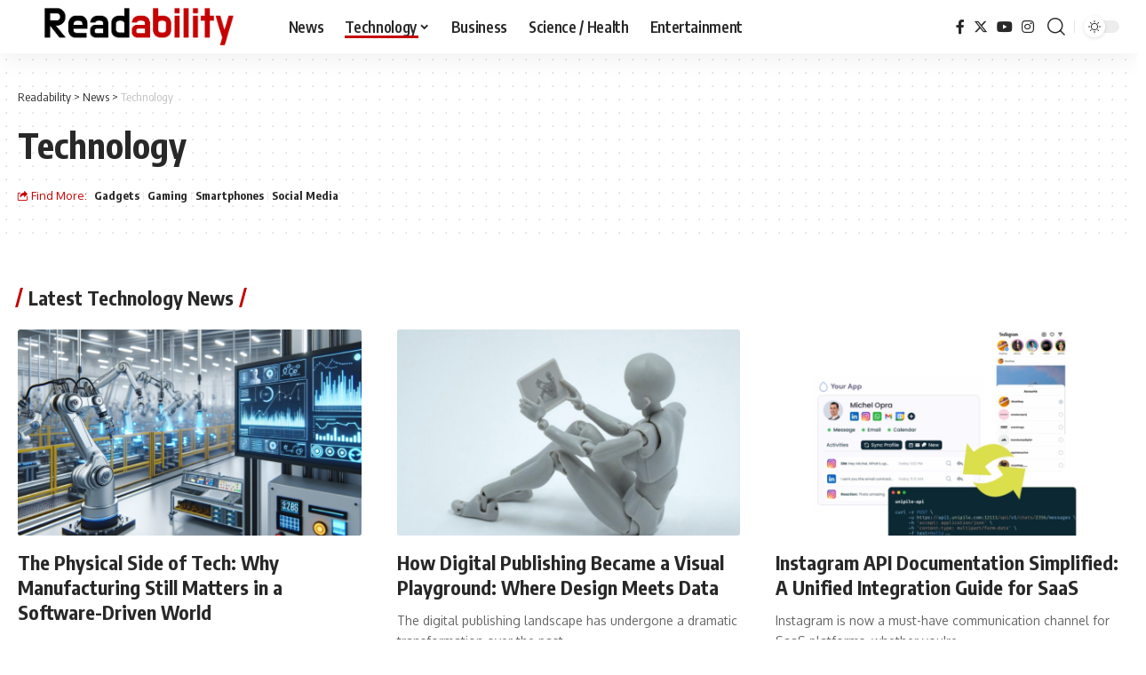

--- FILE ---
content_type: text/html; charset=UTF-8
request_url: https://www.readability.com/read/technology/page/24
body_size: 17248
content:
<!DOCTYPE html>
<html lang="en-US">
<head>
    <meta charset="UTF-8" />
    <meta http-equiv="X-UA-Compatible" content="IE=edge" />
	<meta name="viewport" content="width=device-width, initial-scale=1.0" />
    <link rel="profile" href="https://gmpg.org/xfn/11" />
	<meta name='robots' content='index, follow, max-image-preview:large, max-snippet:-1, max-video-preview:-1' />
            <link rel="preconnect" href="https://fonts.gstatic.com" crossorigin><link rel="preload" as="style" onload="this.onload=null;this.rel='stylesheet'" id="rb-preload-gfonts" href="https://fonts.googleapis.com/css?family=Oxygen%3A400%2C700%7CEncode+Sans+Condensed%3A400%2C500%2C600%2C700%2C800%7CRoboto%3A100%2C100italic%2C200%2C200italic%2C300%2C300italic%2C400%2C400italic%2C500%2C500italic%2C600%2C600italic%2C700%2C700italic%2C800%2C800italic%2C900%2C900italic%7CRoboto+Slab%3A100%2C100italic%2C200%2C200italic%2C300%2C300italic%2C400%2C400italic%2C500%2C500italic%2C600%2C600italic%2C700%2C700italic%2C800%2C800italic%2C900%2C900italic&amp;display=swap" crossorigin><noscript><link rel="stylesheet" href="https://fonts.googleapis.com/css?family=Oxygen%3A400%2C700%7CEncode+Sans+Condensed%3A400%2C500%2C600%2C700%2C800%7CRoboto%3A100%2C100italic%2C200%2C200italic%2C300%2C300italic%2C400%2C400italic%2C500%2C500italic%2C600%2C600italic%2C700%2C700italic%2C800%2C800italic%2C900%2C900italic%7CRoboto+Slab%3A100%2C100italic%2C200%2C200italic%2C300%2C300italic%2C400%2C400italic%2C500%2C500italic%2C600%2C600italic%2C700%2C700italic%2C800%2C800italic%2C900%2C900italic&amp;display=swap"></noscript><link rel="apple-touch-icon" href="https://www.readability.com/wp-content/uploads/2022/07/Readability-Graph-Logo.png"/>
		            <meta name="msapplication-TileColor" content="#ffffff">
            <meta name="msapplication-TileImage" content="https://www.readability.com/wp-content/uploads/2022/07/Readability-Graph-Logo.png"/>
		
	<!-- This site is optimized with the Yoast SEO Premium plugin v24.4 (Yoast SEO v24.4) - https://yoast.com/wordpress/plugins/seo/ -->
	<title>Technology Archives - Page 24 of 97 - Readability</title>
	<link rel="canonical" href="https://www.readability.com/read/technology/page/24" />
	<link rel="prev" href="https://www.readability.com/read/technology/page/23" />
	<link rel="next" href="https://www.readability.com/read/technology/page/25" />
	<meta property="og:locale" content="en_US" />
	<meta property="og:type" content="article" />
	<meta property="og:title" content="Technology Archives" />
	<meta property="og:url" content="https://www.readability.com/read/technology" />
	<meta property="og:site_name" content="Readability" />
	<meta name="twitter:card" content="summary_large_image" />
	<script type="application/ld+json" class="yoast-schema-graph">{"@context":"https://schema.org","@graph":[{"@type":"CollectionPage","@id":"https://www.readability.com/read/technology","url":"https://www.readability.com/read/technology/page/24","name":"Technology Archives - Page 24 of 97 - Readability","isPartOf":{"@id":"https://www.readability.com/#website"},"primaryImageOfPage":{"@id":"https://www.readability.com/read/technology/page/24#primaryimage"},"image":{"@id":"https://www.readability.com/read/technology/page/24#primaryimage"},"thumbnailUrl":"https://www.readability.com/wp-content/uploads/2025/07/The-Physical-Side-of-Tech-Why-Manufacturing-Still-Matters-in-a-Software-Driven-World-1.png","breadcrumb":{"@id":"https://www.readability.com/read/technology/page/24#breadcrumb"},"inLanguage":"en-US"},{"@type":"ImageObject","inLanguage":"en-US","@id":"https://www.readability.com/read/technology/page/24#primaryimage","url":"https://www.readability.com/wp-content/uploads/2025/07/The-Physical-Side-of-Tech-Why-Manufacturing-Still-Matters-in-a-Software-Driven-World-1.png","contentUrl":"https://www.readability.com/wp-content/uploads/2025/07/The-Physical-Side-of-Tech-Why-Manufacturing-Still-Matters-in-a-Software-Driven-World-1.png","width":1200,"height":675,"caption":"The Physical Side of Tech Why Manufacturing Still Matters in a Software-Driven World"},{"@type":"BreadcrumbList","@id":"https://www.readability.com/read/technology/page/24#breadcrumb","itemListElement":[{"@type":"ListItem","position":1,"name":"Readability","item":"https://www.readability.com/"},{"@type":"ListItem","position":2,"name":"News","item":"https://www.readability.com/read"},{"@type":"ListItem","position":3,"name":"Technology"}]},{"@type":"WebSite","@id":"https://www.readability.com/#website","url":"https://www.readability.com/","name":"Readability","description":"News on the Trend","publisher":{"@id":"https://www.readability.com/#organization"},"alternateName":"Readability.com","potentialAction":[{"@type":"SearchAction","target":{"@type":"EntryPoint","urlTemplate":"https://www.readability.com/?s={search_term_string}"},"query-input":{"@type":"PropertyValueSpecification","valueRequired":true,"valueName":"search_term_string"}}],"inLanguage":"en-US"},{"@type":"Organization","@id":"https://www.readability.com/#organization","name":"Readability","alternateName":"Readability.com","url":"https://www.readability.com/","logo":{"@type":"ImageObject","inLanguage":"en-US","@id":"https://www.readability.com/#/schema/logo/image/","url":"https://www.readability.com/wp-content/uploads/2022/07/Readability-Graph-Logo.png","contentUrl":"https://www.readability.com/wp-content/uploads/2022/07/Readability-Graph-Logo.png","width":500,"height":500,"caption":"Readability"},"image":{"@id":"https://www.readability.com/#/schema/logo/image/"},"description":"Readability is a news website that covers the latest in business, technology, and more.","email":"contact@readability.com","legalName":"Readability","foundingDate":"2009-09-22","numberOfEmployees":{"@type":"QuantitativeValue","minValue":"11","maxValue":"50"},"publishingPrinciples":"https://www.readability.com/about","ownershipFundingInfo":"https://www.readability.com/about","actionableFeedbackPolicy":"https://www.readability.com/privacy","correctionsPolicy":"https://www.readability.com/contact","ethicsPolicy":"https://www.readability.com/about","diversityPolicy":"https://www.readability.com/about","diversityStaffingReport":"https://www.readability.com/contact"}]}</script>
	<!-- / Yoast SEO Premium plugin. -->


<link rel="alternate" type="application/rss+xml" title="Readability &raquo; Feed" href="https://www.readability.com/feed" />
<link rel="alternate" type="application/rss+xml" title="Readability &raquo; Technology Category Feed" href="https://www.readability.com/read/technology/feed" />
<script type="application/ld+json">{"@context":"https://schema.org","@type":"Organization","legalName":"Readability","url":"https://www.readability.com/"}</script>
<script>
window._wpemojiSettings = {"baseUrl":"https:\/\/s.w.org\/images\/core\/emoji\/15.0.3\/72x72\/","ext":".png","svgUrl":"https:\/\/s.w.org\/images\/core\/emoji\/15.0.3\/svg\/","svgExt":".svg","source":{"concatemoji":"https:\/\/www.readability.com\/wp-includes\/js\/wp-emoji-release.min.js?ver=6.5.7"}};
/*! This file is auto-generated */
!function(i,n){var o,s,e;function c(e){try{var t={supportTests:e,timestamp:(new Date).valueOf()};sessionStorage.setItem(o,JSON.stringify(t))}catch(e){}}function p(e,t,n){e.clearRect(0,0,e.canvas.width,e.canvas.height),e.fillText(t,0,0);var t=new Uint32Array(e.getImageData(0,0,e.canvas.width,e.canvas.height).data),r=(e.clearRect(0,0,e.canvas.width,e.canvas.height),e.fillText(n,0,0),new Uint32Array(e.getImageData(0,0,e.canvas.width,e.canvas.height).data));return t.every(function(e,t){return e===r[t]})}function u(e,t,n){switch(t){case"flag":return n(e,"\ud83c\udff3\ufe0f\u200d\u26a7\ufe0f","\ud83c\udff3\ufe0f\u200b\u26a7\ufe0f")?!1:!n(e,"\ud83c\uddfa\ud83c\uddf3","\ud83c\uddfa\u200b\ud83c\uddf3")&&!n(e,"\ud83c\udff4\udb40\udc67\udb40\udc62\udb40\udc65\udb40\udc6e\udb40\udc67\udb40\udc7f","\ud83c\udff4\u200b\udb40\udc67\u200b\udb40\udc62\u200b\udb40\udc65\u200b\udb40\udc6e\u200b\udb40\udc67\u200b\udb40\udc7f");case"emoji":return!n(e,"\ud83d\udc26\u200d\u2b1b","\ud83d\udc26\u200b\u2b1b")}return!1}function f(e,t,n){var r="undefined"!=typeof WorkerGlobalScope&&self instanceof WorkerGlobalScope?new OffscreenCanvas(300,150):i.createElement("canvas"),a=r.getContext("2d",{willReadFrequently:!0}),o=(a.textBaseline="top",a.font="600 32px Arial",{});return e.forEach(function(e){o[e]=t(a,e,n)}),o}function t(e){var t=i.createElement("script");t.src=e,t.defer=!0,i.head.appendChild(t)}"undefined"!=typeof Promise&&(o="wpEmojiSettingsSupports",s=["flag","emoji"],n.supports={everything:!0,everythingExceptFlag:!0},e=new Promise(function(e){i.addEventListener("DOMContentLoaded",e,{once:!0})}),new Promise(function(t){var n=function(){try{var e=JSON.parse(sessionStorage.getItem(o));if("object"==typeof e&&"number"==typeof e.timestamp&&(new Date).valueOf()<e.timestamp+604800&&"object"==typeof e.supportTests)return e.supportTests}catch(e){}return null}();if(!n){if("undefined"!=typeof Worker&&"undefined"!=typeof OffscreenCanvas&&"undefined"!=typeof URL&&URL.createObjectURL&&"undefined"!=typeof Blob)try{var e="postMessage("+f.toString()+"("+[JSON.stringify(s),u.toString(),p.toString()].join(",")+"));",r=new Blob([e],{type:"text/javascript"}),a=new Worker(URL.createObjectURL(r),{name:"wpTestEmojiSupports"});return void(a.onmessage=function(e){c(n=e.data),a.terminate(),t(n)})}catch(e){}c(n=f(s,u,p))}t(n)}).then(function(e){for(var t in e)n.supports[t]=e[t],n.supports.everything=n.supports.everything&&n.supports[t],"flag"!==t&&(n.supports.everythingExceptFlag=n.supports.everythingExceptFlag&&n.supports[t]);n.supports.everythingExceptFlag=n.supports.everythingExceptFlag&&!n.supports.flag,n.DOMReady=!1,n.readyCallback=function(){n.DOMReady=!0}}).then(function(){return e}).then(function(){var e;n.supports.everything||(n.readyCallback(),(e=n.source||{}).concatemoji?t(e.concatemoji):e.wpemoji&&e.twemoji&&(t(e.twemoji),t(e.wpemoji)))}))}((window,document),window._wpemojiSettings);
</script>
<style id='wp-emoji-styles-inline-css'>

	img.wp-smiley, img.emoji {
		display: inline !important;
		border: none !important;
		box-shadow: none !important;
		height: 1em !important;
		width: 1em !important;
		margin: 0 0.07em !important;
		vertical-align: -0.1em !important;
		background: none !important;
		padding: 0 !important;
	}
</style>
<link rel='stylesheet' id='wp-block-library-css' href='https://www.readability.com/wp-includes/css/dist/block-library/style.min.css?ver=6.5.7' media='all' />
<style id='classic-theme-styles-inline-css'>
/*! This file is auto-generated */
.wp-block-button__link{color:#fff;background-color:#32373c;border-radius:9999px;box-shadow:none;text-decoration:none;padding:calc(.667em + 2px) calc(1.333em + 2px);font-size:1.125em}.wp-block-file__button{background:#32373c;color:#fff;text-decoration:none}
</style>
<style id='global-styles-inline-css'>
body{--wp--preset--color--black: #000000;--wp--preset--color--cyan-bluish-gray: #abb8c3;--wp--preset--color--white: #ffffff;--wp--preset--color--pale-pink: #f78da7;--wp--preset--color--vivid-red: #cf2e2e;--wp--preset--color--luminous-vivid-orange: #ff6900;--wp--preset--color--luminous-vivid-amber: #fcb900;--wp--preset--color--light-green-cyan: #7bdcb5;--wp--preset--color--vivid-green-cyan: #00d084;--wp--preset--color--pale-cyan-blue: #8ed1fc;--wp--preset--color--vivid-cyan-blue: #0693e3;--wp--preset--color--vivid-purple: #9b51e0;--wp--preset--gradient--vivid-cyan-blue-to-vivid-purple: linear-gradient(135deg,rgba(6,147,227,1) 0%,rgb(155,81,224) 100%);--wp--preset--gradient--light-green-cyan-to-vivid-green-cyan: linear-gradient(135deg,rgb(122,220,180) 0%,rgb(0,208,130) 100%);--wp--preset--gradient--luminous-vivid-amber-to-luminous-vivid-orange: linear-gradient(135deg,rgba(252,185,0,1) 0%,rgba(255,105,0,1) 100%);--wp--preset--gradient--luminous-vivid-orange-to-vivid-red: linear-gradient(135deg,rgba(255,105,0,1) 0%,rgb(207,46,46) 100%);--wp--preset--gradient--very-light-gray-to-cyan-bluish-gray: linear-gradient(135deg,rgb(238,238,238) 0%,rgb(169,184,195) 100%);--wp--preset--gradient--cool-to-warm-spectrum: linear-gradient(135deg,rgb(74,234,220) 0%,rgb(151,120,209) 20%,rgb(207,42,186) 40%,rgb(238,44,130) 60%,rgb(251,105,98) 80%,rgb(254,248,76) 100%);--wp--preset--gradient--blush-light-purple: linear-gradient(135deg,rgb(255,206,236) 0%,rgb(152,150,240) 100%);--wp--preset--gradient--blush-bordeaux: linear-gradient(135deg,rgb(254,205,165) 0%,rgb(254,45,45) 50%,rgb(107,0,62) 100%);--wp--preset--gradient--luminous-dusk: linear-gradient(135deg,rgb(255,203,112) 0%,rgb(199,81,192) 50%,rgb(65,88,208) 100%);--wp--preset--gradient--pale-ocean: linear-gradient(135deg,rgb(255,245,203) 0%,rgb(182,227,212) 50%,rgb(51,167,181) 100%);--wp--preset--gradient--electric-grass: linear-gradient(135deg,rgb(202,248,128) 0%,rgb(113,206,126) 100%);--wp--preset--gradient--midnight: linear-gradient(135deg,rgb(2,3,129) 0%,rgb(40,116,252) 100%);--wp--preset--font-size--small: 13px;--wp--preset--font-size--medium: 20px;--wp--preset--font-size--large: 36px;--wp--preset--font-size--x-large: 42px;--wp--preset--spacing--20: 0.44rem;--wp--preset--spacing--30: 0.67rem;--wp--preset--spacing--40: 1rem;--wp--preset--spacing--50: 1.5rem;--wp--preset--spacing--60: 2.25rem;--wp--preset--spacing--70: 3.38rem;--wp--preset--spacing--80: 5.06rem;--wp--preset--shadow--natural: 6px 6px 9px rgba(0, 0, 0, 0.2);--wp--preset--shadow--deep: 12px 12px 50px rgba(0, 0, 0, 0.4);--wp--preset--shadow--sharp: 6px 6px 0px rgba(0, 0, 0, 0.2);--wp--preset--shadow--outlined: 6px 6px 0px -3px rgba(255, 255, 255, 1), 6px 6px rgba(0, 0, 0, 1);--wp--preset--shadow--crisp: 6px 6px 0px rgba(0, 0, 0, 1);}:where(.is-layout-flex){gap: 0.5em;}:where(.is-layout-grid){gap: 0.5em;}body .is-layout-flex{display: flex;}body .is-layout-flex{flex-wrap: wrap;align-items: center;}body .is-layout-flex > *{margin: 0;}body .is-layout-grid{display: grid;}body .is-layout-grid > *{margin: 0;}:where(.wp-block-columns.is-layout-flex){gap: 2em;}:where(.wp-block-columns.is-layout-grid){gap: 2em;}:where(.wp-block-post-template.is-layout-flex){gap: 1.25em;}:where(.wp-block-post-template.is-layout-grid){gap: 1.25em;}.has-black-color{color: var(--wp--preset--color--black) !important;}.has-cyan-bluish-gray-color{color: var(--wp--preset--color--cyan-bluish-gray) !important;}.has-white-color{color: var(--wp--preset--color--white) !important;}.has-pale-pink-color{color: var(--wp--preset--color--pale-pink) !important;}.has-vivid-red-color{color: var(--wp--preset--color--vivid-red) !important;}.has-luminous-vivid-orange-color{color: var(--wp--preset--color--luminous-vivid-orange) !important;}.has-luminous-vivid-amber-color{color: var(--wp--preset--color--luminous-vivid-amber) !important;}.has-light-green-cyan-color{color: var(--wp--preset--color--light-green-cyan) !important;}.has-vivid-green-cyan-color{color: var(--wp--preset--color--vivid-green-cyan) !important;}.has-pale-cyan-blue-color{color: var(--wp--preset--color--pale-cyan-blue) !important;}.has-vivid-cyan-blue-color{color: var(--wp--preset--color--vivid-cyan-blue) !important;}.has-vivid-purple-color{color: var(--wp--preset--color--vivid-purple) !important;}.has-black-background-color{background-color: var(--wp--preset--color--black) !important;}.has-cyan-bluish-gray-background-color{background-color: var(--wp--preset--color--cyan-bluish-gray) !important;}.has-white-background-color{background-color: var(--wp--preset--color--white) !important;}.has-pale-pink-background-color{background-color: var(--wp--preset--color--pale-pink) !important;}.has-vivid-red-background-color{background-color: var(--wp--preset--color--vivid-red) !important;}.has-luminous-vivid-orange-background-color{background-color: var(--wp--preset--color--luminous-vivid-orange) !important;}.has-luminous-vivid-amber-background-color{background-color: var(--wp--preset--color--luminous-vivid-amber) !important;}.has-light-green-cyan-background-color{background-color: var(--wp--preset--color--light-green-cyan) !important;}.has-vivid-green-cyan-background-color{background-color: var(--wp--preset--color--vivid-green-cyan) !important;}.has-pale-cyan-blue-background-color{background-color: var(--wp--preset--color--pale-cyan-blue) !important;}.has-vivid-cyan-blue-background-color{background-color: var(--wp--preset--color--vivid-cyan-blue) !important;}.has-vivid-purple-background-color{background-color: var(--wp--preset--color--vivid-purple) !important;}.has-black-border-color{border-color: var(--wp--preset--color--black) !important;}.has-cyan-bluish-gray-border-color{border-color: var(--wp--preset--color--cyan-bluish-gray) !important;}.has-white-border-color{border-color: var(--wp--preset--color--white) !important;}.has-pale-pink-border-color{border-color: var(--wp--preset--color--pale-pink) !important;}.has-vivid-red-border-color{border-color: var(--wp--preset--color--vivid-red) !important;}.has-luminous-vivid-orange-border-color{border-color: var(--wp--preset--color--luminous-vivid-orange) !important;}.has-luminous-vivid-amber-border-color{border-color: var(--wp--preset--color--luminous-vivid-amber) !important;}.has-light-green-cyan-border-color{border-color: var(--wp--preset--color--light-green-cyan) !important;}.has-vivid-green-cyan-border-color{border-color: var(--wp--preset--color--vivid-green-cyan) !important;}.has-pale-cyan-blue-border-color{border-color: var(--wp--preset--color--pale-cyan-blue) !important;}.has-vivid-cyan-blue-border-color{border-color: var(--wp--preset--color--vivid-cyan-blue) !important;}.has-vivid-purple-border-color{border-color: var(--wp--preset--color--vivid-purple) !important;}.has-vivid-cyan-blue-to-vivid-purple-gradient-background{background: var(--wp--preset--gradient--vivid-cyan-blue-to-vivid-purple) !important;}.has-light-green-cyan-to-vivid-green-cyan-gradient-background{background: var(--wp--preset--gradient--light-green-cyan-to-vivid-green-cyan) !important;}.has-luminous-vivid-amber-to-luminous-vivid-orange-gradient-background{background: var(--wp--preset--gradient--luminous-vivid-amber-to-luminous-vivid-orange) !important;}.has-luminous-vivid-orange-to-vivid-red-gradient-background{background: var(--wp--preset--gradient--luminous-vivid-orange-to-vivid-red) !important;}.has-very-light-gray-to-cyan-bluish-gray-gradient-background{background: var(--wp--preset--gradient--very-light-gray-to-cyan-bluish-gray) !important;}.has-cool-to-warm-spectrum-gradient-background{background: var(--wp--preset--gradient--cool-to-warm-spectrum) !important;}.has-blush-light-purple-gradient-background{background: var(--wp--preset--gradient--blush-light-purple) !important;}.has-blush-bordeaux-gradient-background{background: var(--wp--preset--gradient--blush-bordeaux) !important;}.has-luminous-dusk-gradient-background{background: var(--wp--preset--gradient--luminous-dusk) !important;}.has-pale-ocean-gradient-background{background: var(--wp--preset--gradient--pale-ocean) !important;}.has-electric-grass-gradient-background{background: var(--wp--preset--gradient--electric-grass) !important;}.has-midnight-gradient-background{background: var(--wp--preset--gradient--midnight) !important;}.has-small-font-size{font-size: var(--wp--preset--font-size--small) !important;}.has-medium-font-size{font-size: var(--wp--preset--font-size--medium) !important;}.has-large-font-size{font-size: var(--wp--preset--font-size--large) !important;}.has-x-large-font-size{font-size: var(--wp--preset--font-size--x-large) !important;}
.wp-block-navigation a:where(:not(.wp-element-button)){color: inherit;}
:where(.wp-block-post-template.is-layout-flex){gap: 1.25em;}:where(.wp-block-post-template.is-layout-grid){gap: 1.25em;}
:where(.wp-block-columns.is-layout-flex){gap: 2em;}:where(.wp-block-columns.is-layout-grid){gap: 2em;}
.wp-block-pullquote{font-size: 1.5em;line-height: 1.6;}
</style>
<link rel='stylesheet' id='gn-frontend-gnfollow-style-css' href='https://www.readability.com/wp-content/plugins/gn-publisher/assets/css/gn-frontend-gnfollow.min.css?ver=1.5.20' media='all' />
<link rel='stylesheet' id='elementor-icons-css' href='https://www.readability.com/wp-content/plugins/elementor/assets/lib/eicons/css/elementor-icons.min.css?ver=5.35.0' media='all' />
<link rel='stylesheet' id='elementor-frontend-css' href='https://www.readability.com/wp-content/plugins/elementor/assets/css/frontend.min.css?ver=3.27.4' media='all' />
<link rel='stylesheet' id='elementor-post-8-css' href='https://www.readability.com/wp-content/uploads/elementor/css/post-8.css?ver=1739471405' media='all' />

<link rel='stylesheet' id='foxiz-main-css' href='https://www.readability.com/wp-content/themes/foxiz/assets/css/main.css?ver=2.3.5' media='all' />
<link rel='stylesheet' id='foxiz-print-css' href='https://www.readability.com/wp-content/themes/foxiz/assets/css/print.css?ver=2.3.5' media='all' />
<link rel='stylesheet' id='foxiz-style-css' href='https://www.readability.com/wp-content/themes/foxiz/style.css?ver=2.3.5' media='all' />
<style id='foxiz-style-inline-css'>
:root {--g-color :#c50202;--g-color-90 :#c50202e6;}[data-theme="dark"], .light-scheme {--g-color :#dd3333;--g-color-90 :#dd3333e6;}[data-theme="dark"].is-hd-4 {--nav-bg: #191c20;--nav-bg-from: #191c20;--nav-bg-to: #191c20;}[data-theme="dark"].is-hd-5, [data-theme="dark"].is-hd-5:not(.sticky-on) {--nav-bg: #191c20;--nav-bg-from: #191c20;--nav-bg-to: #191c20;}.p-category {--cat-highlight : #c50202;--cat-highlight-90 : #c50202e6;}:root {--hyperlink-line-color :var(--g-color);--s-content-width : 760px;--max-width-wo-sb : 840px;--s10-feat-ratio :45%;--s11-feat-ratio :45%;}.search-header:before { background-repeat : no-repeat;background-size : cover;background-attachment : scroll;background-position : center center;}[data-theme="dark"] .search-header:before { background-repeat : no-repeat;background-size : cover;background-attachment : scroll;background-position : center center;}.footer-has-bg { background-color : #0000000a;}[data-theme="dark"] .footer-has-bg { background-color : #16181c;}#amp-mobile-version-switcher { display: none; }
</style>

<link rel="preconnect" href="https://fonts.gstatic.com/" crossorigin><script src="https://www.readability.com/wp-includes/js/dist/vendor/wp-polyfill-inert.min.js?ver=3.1.2" id="wp-polyfill-inert-js"></script>
<script src="https://www.readability.com/wp-includes/js/dist/vendor/regenerator-runtime.min.js?ver=0.14.0" id="regenerator-runtime-js"></script>
<script src="https://www.readability.com/wp-includes/js/dist/vendor/wp-polyfill.min.js?ver=3.15.0" id="wp-polyfill-js"></script>
<script src="https://www.readability.com/wp-includes/js/dist/vendor/react.min.js?ver=18.2.0" id="react-js"></script>
<script src="https://www.readability.com/wp-includes/js/dist/vendor/react-dom.min.js?ver=18.2.0" id="react-dom-js"></script>
<script src="https://www.readability.com/wp-includes/js/dist/dom-ready.min.js?ver=f77871ff7694fffea381" id="wp-dom-ready-js"></script>
<script src="https://www.readability.com/wp-includes/js/dist/hooks.min.js?ver=2810c76e705dd1a53b18" id="wp-hooks-js"></script>
<script src="https://www.readability.com/wp-includes/js/dist/i18n.min.js?ver=5e580eb46a90c2b997e6" id="wp-i18n-js"></script>
<script id="wp-i18n-js-after">
wp.i18n.setLocaleData( { 'text direction\u0004ltr': [ 'ltr' ] } );
</script>
<script src="https://www.readability.com/wp-includes/js/dist/a11y.min.js?ver=d90eebea464f6c09bfd5" id="wp-a11y-js"></script>
<script src="https://www.readability.com/wp-includes/js/dist/url.min.js?ver=421139b01f33e5b327d8" id="wp-url-js"></script>
<script src="https://www.readability.com/wp-includes/js/dist/api-fetch.min.js?ver=4c185334c5ec26e149cc" id="wp-api-fetch-js"></script>
<script id="wp-api-fetch-js-after">
wp.apiFetch.use( wp.apiFetch.createRootURLMiddleware( "https://www.readability.com/wp-json/" ) );
wp.apiFetch.nonceMiddleware = wp.apiFetch.createNonceMiddleware( "0226d50eda" );
wp.apiFetch.use( wp.apiFetch.nonceMiddleware );
wp.apiFetch.use( wp.apiFetch.mediaUploadMiddleware );
wp.apiFetch.nonceEndpoint = "https://www.readability.com/wp-admin/admin-ajax.php?action=rest-nonce";
</script>
<script src="https://www.readability.com/wp-includes/js/dist/blob.min.js?ver=9113eed771d446f4a556" id="wp-blob-js"></script>
<script src="https://www.readability.com/wp-includes/js/dist/autop.min.js?ver=9fb50649848277dd318d" id="wp-autop-js"></script>
<script src="https://www.readability.com/wp-includes/js/dist/block-serialization-default-parser.min.js?ver=14d44daebf663d05d330" id="wp-block-serialization-default-parser-js"></script>
<script src="https://www.readability.com/wp-includes/js/dist/deprecated.min.js?ver=e1f84915c5e8ae38964c" id="wp-deprecated-js"></script>
<script src="https://www.readability.com/wp-includes/js/dist/dom.min.js?ver=4ecffbffba91b10c5c7a" id="wp-dom-js"></script>
<script src="https://www.readability.com/wp-includes/js/dist/escape-html.min.js?ver=6561a406d2d232a6fbd2" id="wp-escape-html-js"></script>
<script src="https://www.readability.com/wp-includes/js/dist/element.min.js?ver=cb762d190aebbec25b27" id="wp-element-js"></script>
<script src="https://www.readability.com/wp-includes/js/dist/is-shallow-equal.min.js?ver=e0f9f1d78d83f5196979" id="wp-is-shallow-equal-js"></script>
<script src="https://www.readability.com/wp-includes/js/dist/keycodes.min.js?ver=034ff647a54b018581d3" id="wp-keycodes-js"></script>
<script src="https://www.readability.com/wp-includes/js/dist/priority-queue.min.js?ver=9c21c957c7e50ffdbf48" id="wp-priority-queue-js"></script>
<script src="https://www.readability.com/wp-includes/js/dist/compose.min.js?ver=1339d3318cd44440dccb" id="wp-compose-js"></script>
<script src="https://www.readability.com/wp-includes/js/dist/private-apis.min.js?ver=5e7fdf55d04b8c2aadef" id="wp-private-apis-js"></script>
<script src="https://www.readability.com/wp-includes/js/dist/redux-routine.min.js?ver=b14553dce2bee5c0f064" id="wp-redux-routine-js"></script>
<script src="https://www.readability.com/wp-includes/js/dist/data.min.js?ver=e6595ba1a7cd34429f66" id="wp-data-js"></script>
<script id="wp-data-js-after">
( function() {
	var userId = 0;
	var storageKey = "WP_DATA_USER_" + userId;
	wp.data
		.use( wp.data.plugins.persistence, { storageKey: storageKey } );
} )();
</script>
<script src="https://www.readability.com/wp-includes/js/dist/html-entities.min.js?ver=2cd3358363e0675638fb" id="wp-html-entities-js"></script>
<script src="https://www.readability.com/wp-includes/js/dist/rich-text.min.js?ver=dd125966cf6cc0394ae0" id="wp-rich-text-js"></script>
<script src="https://www.readability.com/wp-includes/js/dist/shortcode.min.js?ver=b7747eee0efafd2f0c3b" id="wp-shortcode-js"></script>
<script src="https://www.readability.com/wp-includes/js/dist/blocks.min.js?ver=6612d078dfaf28b875b8" id="wp-blocks-js"></script>
<script src="https://www.readability.com/wp-includes/js/dist/vendor/moment.min.js?ver=2.29.4" id="moment-js"></script>
<script id="moment-js-after">
moment.updateLocale( 'en_US', {"months":["January","February","March","April","May","June","July","August","September","October","November","December"],"monthsShort":["Jan","Feb","Mar","Apr","May","Jun","Jul","Aug","Sep","Oct","Nov","Dec"],"weekdays":["Sunday","Monday","Tuesday","Wednesday","Thursday","Friday","Saturday"],"weekdaysShort":["Sun","Mon","Tue","Wed","Thu","Fri","Sat"],"week":{"dow":1},"longDateFormat":{"LT":"g:i a","LTS":null,"L":null,"LL":"F j, Y","LLL":"F j, Y g:i a","LLLL":null}} );
</script>
<script src="https://www.readability.com/wp-includes/js/dist/date.min.js?ver=aaca6387d1cf924acc51" id="wp-date-js"></script>
<script id="wp-date-js-after">
wp.date.setSettings( {"l10n":{"locale":"en_US","months":["January","February","March","April","May","June","July","August","September","October","November","December"],"monthsShort":["Jan","Feb","Mar","Apr","May","Jun","Jul","Aug","Sep","Oct","Nov","Dec"],"weekdays":["Sunday","Monday","Tuesday","Wednesday","Thursday","Friday","Saturday"],"weekdaysShort":["Sun","Mon","Tue","Wed","Thu","Fri","Sat"],"meridiem":{"am":"am","pm":"pm","AM":"AM","PM":"PM"},"relative":{"future":"%s from now","past":"%s ago","s":"a second","ss":"%d seconds","m":"a minute","mm":"%d minutes","h":"an hour","hh":"%d hours","d":"a day","dd":"%d days","M":"a month","MM":"%d months","y":"a year","yy":"%d years"},"startOfWeek":1},"formats":{"time":"g:i a","date":"F j, Y","datetime":"F j, Y g:i a","datetimeAbbreviated":"M j, Y g:i a"},"timezone":{"offset":0,"offsetFormatted":"0","string":"","abbr":""}} );
</script>
<script src="https://www.readability.com/wp-includes/js/dist/primitives.min.js?ver=a41bfd5835f583ae838a" id="wp-primitives-js"></script>
<script src="https://www.readability.com/wp-includes/js/dist/warning.min.js?ver=ed7c8b0940914f4fe44b" id="wp-warning-js"></script>
<script src="https://www.readability.com/wp-includes/js/dist/components.min.js?ver=c4b2ef1c62202e4e2d1e" id="wp-components-js"></script>
<script src="https://www.readability.com/wp-includes/js/dist/keyboard-shortcuts.min.js?ver=4d239ebc17efd846a168" id="wp-keyboard-shortcuts-js"></script>
<script src="https://www.readability.com/wp-includes/js/dist/commands.min.js?ver=e4060e55811e7824feb9" id="wp-commands-js"></script>
<script src="https://www.readability.com/wp-includes/js/dist/notices.min.js?ver=673a68a7ac2f556ed50b" id="wp-notices-js"></script>
<script src="https://www.readability.com/wp-includes/js/dist/preferences-persistence.min.js?ver=3f5184d775ed9dfb154f" id="wp-preferences-persistence-js"></script>
<script src="https://www.readability.com/wp-includes/js/dist/preferences.min.js?ver=e1544c6f06a9639c4c31" id="wp-preferences-js"></script>
<script id="wp-preferences-js-after">
( function() {
				var serverData = false;
				var userId = "0";
				var persistenceLayer = wp.preferencesPersistence.__unstableCreatePersistenceLayer( serverData, userId );
				var preferencesStore = wp.preferences.store;
				wp.data.dispatch( preferencesStore ).setPersistenceLayer( persistenceLayer );
			} ) ();
</script>
<script src="https://www.readability.com/wp-includes/js/dist/style-engine.min.js?ver=03f13c515060de24b556" id="wp-style-engine-js"></script>
<script src="https://www.readability.com/wp-includes/js/dist/token-list.min.js?ver=05f8a6df6258f0081718" id="wp-token-list-js"></script>
<script src="https://www.readability.com/wp-includes/js/dist/wordcount.min.js?ver=55d8c2bf3dc99e7ea5ec" id="wp-wordcount-js"></script>
<script src="https://www.readability.com/wp-includes/js/dist/block-editor.min.js?ver=868d782fcb169133c92b" id="wp-block-editor-js"></script>
<script src="https://www.readability.com/wp-includes/js/dist/server-side-render.min.js?ver=04ce502cc4eef9b49ce7" id="wp-server-side-render-js"></script>
<script src="https://www.readability.com/wp-content/plugins/foxiz-core/gutenberg/index.js?ver=1657124427" id="foxiz-gutenberg-core-js"></script>
<script src="https://www.readability.com/wp-includes/js/jquery/jquery.min.js?ver=3.7.1" id="jquery-core-js"></script>
<script src="https://www.readability.com/wp-includes/js/jquery/jquery-migrate.min.js?ver=3.4.1" id="jquery-migrate-js"></script>
<script src="https://www.readability.com/wp-content/themes/foxiz/assets/js/highlight-share.js?ver=1" id="highlight-share-js"></script>
<link rel="https://api.w.org/" href="https://www.readability.com/wp-json/" /><link rel="alternate" type="application/json" href="https://www.readability.com/wp-json/wp/v2/categories/9" /><link rel="EditURI" type="application/rsd+xml" title="RSD" href="https://www.readability.com/xmlrpc.php?rsd" />
<meta name="generator" content="WordPress 6.5.7" />
<meta name="generator" content="Elementor 3.27.4; features: additional_custom_breakpoints; settings: css_print_method-external, google_font-enabled, font_display-swap">
<script type="application/ld+json">{"@context":"https://schema.org","@type":"WebSite","@id":"https://www.readability.com/#website","url":"https://www.readability.com/","name":"Readability","potentialAction":{"@type":"SearchAction","target":"https://www.readability.com/?s={search_term_string}","query-input":"required name=search_term_string"}}</script>
			<style>
				.e-con.e-parent:nth-of-type(n+4):not(.e-lazyloaded):not(.e-no-lazyload),
				.e-con.e-parent:nth-of-type(n+4):not(.e-lazyloaded):not(.e-no-lazyload) * {
					background-image: none !important;
				}
				@media screen and (max-height: 1024px) {
					.e-con.e-parent:nth-of-type(n+3):not(.e-lazyloaded):not(.e-no-lazyload),
					.e-con.e-parent:nth-of-type(n+3):not(.e-lazyloaded):not(.e-no-lazyload) * {
						background-image: none !important;
					}
				}
				@media screen and (max-height: 640px) {
					.e-con.e-parent:nth-of-type(n+2):not(.e-lazyloaded):not(.e-no-lazyload),
					.e-con.e-parent:nth-of-type(n+2):not(.e-lazyloaded):not(.e-no-lazyload) * {
						background-image: none !important;
					}
				}
			</style>
			<style type="text/css">.saboxplugin-wrap{-webkit-box-sizing:border-box;-moz-box-sizing:border-box;-ms-box-sizing:border-box;box-sizing:border-box;border:1px solid #eee;width:100%;clear:both;display:block;overflow:hidden;word-wrap:break-word;position:relative}.saboxplugin-wrap .saboxplugin-gravatar{float:left;padding:0 20px 20px 20px}.saboxplugin-wrap .saboxplugin-gravatar img{max-width:100px;height:auto;border-radius:0;}.saboxplugin-wrap .saboxplugin-authorname{font-size:18px;line-height:1;margin:20px 0 0 20px;display:block}.saboxplugin-wrap .saboxplugin-authorname a{text-decoration:none}.saboxplugin-wrap .saboxplugin-authorname a:focus{outline:0}.saboxplugin-wrap .saboxplugin-desc{display:block;margin:5px 20px}.saboxplugin-wrap .saboxplugin-desc a{text-decoration:underline}.saboxplugin-wrap .saboxplugin-desc p{margin:5px 0 12px}.saboxplugin-wrap .saboxplugin-web{margin:0 20px 15px;text-align:left}.saboxplugin-wrap .sab-web-position{text-align:right}.saboxplugin-wrap .saboxplugin-web a{color:#ccc;text-decoration:none}.saboxplugin-wrap .saboxplugin-socials{position:relative;display:block;background:#fcfcfc;padding:5px;border-top:1px solid #eee}.saboxplugin-wrap .saboxplugin-socials a svg{width:20px;height:20px}.saboxplugin-wrap .saboxplugin-socials a svg .st2{fill:#fff; transform-origin:center center;}.saboxplugin-wrap .saboxplugin-socials a svg .st1{fill:rgba(0,0,0,.3)}.saboxplugin-wrap .saboxplugin-socials a:hover{opacity:.8;-webkit-transition:opacity .4s;-moz-transition:opacity .4s;-o-transition:opacity .4s;transition:opacity .4s;box-shadow:none!important;-webkit-box-shadow:none!important}.saboxplugin-wrap .saboxplugin-socials .saboxplugin-icon-color{box-shadow:none;padding:0;border:0;-webkit-transition:opacity .4s;-moz-transition:opacity .4s;-o-transition:opacity .4s;transition:opacity .4s;display:inline-block;color:#fff;font-size:0;text-decoration:inherit;margin:5px;-webkit-border-radius:0;-moz-border-radius:0;-ms-border-radius:0;-o-border-radius:0;border-radius:0;overflow:hidden}.saboxplugin-wrap .saboxplugin-socials .saboxplugin-icon-grey{text-decoration:inherit;box-shadow:none;position:relative;display:-moz-inline-stack;display:inline-block;vertical-align:middle;zoom:1;margin:10px 5px;color:#444;fill:#444}.clearfix:after,.clearfix:before{content:' ';display:table;line-height:0;clear:both}.ie7 .clearfix{zoom:1}.saboxplugin-socials.sabox-colored .saboxplugin-icon-color .sab-twitch{border-color:#38245c}.saboxplugin-socials.sabox-colored .saboxplugin-icon-color .sab-addthis{border-color:#e91c00}.saboxplugin-socials.sabox-colored .saboxplugin-icon-color .sab-behance{border-color:#003eb0}.saboxplugin-socials.sabox-colored .saboxplugin-icon-color .sab-delicious{border-color:#06c}.saboxplugin-socials.sabox-colored .saboxplugin-icon-color .sab-deviantart{border-color:#036824}.saboxplugin-socials.sabox-colored .saboxplugin-icon-color .sab-digg{border-color:#00327c}.saboxplugin-socials.sabox-colored .saboxplugin-icon-color .sab-dribbble{border-color:#ba1655}.saboxplugin-socials.sabox-colored .saboxplugin-icon-color .sab-facebook{border-color:#1e2e4f}.saboxplugin-socials.sabox-colored .saboxplugin-icon-color .sab-flickr{border-color:#003576}.saboxplugin-socials.sabox-colored .saboxplugin-icon-color .sab-github{border-color:#264874}.saboxplugin-socials.sabox-colored .saboxplugin-icon-color .sab-google{border-color:#0b51c5}.saboxplugin-socials.sabox-colored .saboxplugin-icon-color .sab-googleplus{border-color:#96271a}.saboxplugin-socials.sabox-colored .saboxplugin-icon-color .sab-html5{border-color:#902e13}.saboxplugin-socials.sabox-colored .saboxplugin-icon-color .sab-instagram{border-color:#1630aa}.saboxplugin-socials.sabox-colored .saboxplugin-icon-color .sab-linkedin{border-color:#00344f}.saboxplugin-socials.sabox-colored .saboxplugin-icon-color .sab-pinterest{border-color:#5b040e}.saboxplugin-socials.sabox-colored .saboxplugin-icon-color .sab-reddit{border-color:#992900}.saboxplugin-socials.sabox-colored .saboxplugin-icon-color .sab-rss{border-color:#a43b0a}.saboxplugin-socials.sabox-colored .saboxplugin-icon-color .sab-sharethis{border-color:#5d8420}.saboxplugin-socials.sabox-colored .saboxplugin-icon-color .sab-skype{border-color:#00658a}.saboxplugin-socials.sabox-colored .saboxplugin-icon-color .sab-soundcloud{border-color:#995200}.saboxplugin-socials.sabox-colored .saboxplugin-icon-color .sab-spotify{border-color:#0f612c}.saboxplugin-socials.sabox-colored .saboxplugin-icon-color .sab-stackoverflow{border-color:#a95009}.saboxplugin-socials.sabox-colored .saboxplugin-icon-color .sab-steam{border-color:#006388}.saboxplugin-socials.sabox-colored .saboxplugin-icon-color .sab-user_email{border-color:#b84e05}.saboxplugin-socials.sabox-colored .saboxplugin-icon-color .sab-stumbleUpon{border-color:#9b280e}.saboxplugin-socials.sabox-colored .saboxplugin-icon-color .sab-tumblr{border-color:#10151b}.saboxplugin-socials.sabox-colored .saboxplugin-icon-color .sab-twitter{border-color:#0967a0}.saboxplugin-socials.sabox-colored .saboxplugin-icon-color .sab-vimeo{border-color:#0d7091}.saboxplugin-socials.sabox-colored .saboxplugin-icon-color .sab-windows{border-color:#003f71}.saboxplugin-socials.sabox-colored .saboxplugin-icon-color .sab-whatsapp{border-color:#003f71}.saboxplugin-socials.sabox-colored .saboxplugin-icon-color .sab-wordpress{border-color:#0f3647}.saboxplugin-socials.sabox-colored .saboxplugin-icon-color .sab-yahoo{border-color:#14002d}.saboxplugin-socials.sabox-colored .saboxplugin-icon-color .sab-youtube{border-color:#900}.saboxplugin-socials.sabox-colored .saboxplugin-icon-color .sab-xing{border-color:#000202}.saboxplugin-socials.sabox-colored .saboxplugin-icon-color .sab-mixcloud{border-color:#2475a0}.saboxplugin-socials.sabox-colored .saboxplugin-icon-color .sab-vk{border-color:#243549}.saboxplugin-socials.sabox-colored .saboxplugin-icon-color .sab-medium{border-color:#00452c}.saboxplugin-socials.sabox-colored .saboxplugin-icon-color .sab-quora{border-color:#420e00}.saboxplugin-socials.sabox-colored .saboxplugin-icon-color .sab-meetup{border-color:#9b181c}.saboxplugin-socials.sabox-colored .saboxplugin-icon-color .sab-goodreads{border-color:#000}.saboxplugin-socials.sabox-colored .saboxplugin-icon-color .sab-snapchat{border-color:#999700}.saboxplugin-socials.sabox-colored .saboxplugin-icon-color .sab-500px{border-color:#00557f}.saboxplugin-socials.sabox-colored .saboxplugin-icon-color .sab-mastodont{border-color:#185886}.sabox-plus-item{margin-bottom:20px}@media screen and (max-width:480px){.saboxplugin-wrap{text-align:center}.saboxplugin-wrap .saboxplugin-gravatar{float:none;padding:20px 0;text-align:center;margin:0 auto;display:block}.saboxplugin-wrap .saboxplugin-gravatar img{float:none;display:inline-block;display:-moz-inline-stack;vertical-align:middle;zoom:1}.saboxplugin-wrap .saboxplugin-desc{margin:0 10px 20px;text-align:center}.saboxplugin-wrap .saboxplugin-authorname{text-align:center;margin:10px 0 20px}}body .saboxplugin-authorname a,body .saboxplugin-authorname a:hover{box-shadow:none;-webkit-box-shadow:none}a.sab-profile-edit{font-size:16px!important;line-height:1!important}.sab-edit-settings a,a.sab-profile-edit{color:#0073aa!important;box-shadow:none!important;-webkit-box-shadow:none!important}.sab-edit-settings{margin-right:15px;position:absolute;right:0;z-index:2;bottom:10px;line-height:20px}.sab-edit-settings i{margin-left:5px}.saboxplugin-socials{line-height:1!important}.rtl .saboxplugin-wrap .saboxplugin-gravatar{float:right}.rtl .saboxplugin-wrap .saboxplugin-authorname{display:flex;align-items:center}.rtl .saboxplugin-wrap .saboxplugin-authorname .sab-profile-edit{margin-right:10px}.rtl .sab-edit-settings{right:auto;left:0}img.sab-custom-avatar{max-width:75px;}.saboxplugin-wrap {margin-top:0px; margin-bottom:0px; padding: 0px 0px }.saboxplugin-wrap .saboxplugin-authorname {font-size:18px; line-height:25px;}.saboxplugin-wrap .saboxplugin-desc p, .saboxplugin-wrap .saboxplugin-desc {font-size:14px !important; line-height:21px !important;}.saboxplugin-wrap .saboxplugin-web {font-size:14px;}.saboxplugin-wrap .saboxplugin-socials a svg {width:18px;height:18px;}</style><link rel="icon" href="https://www.readability.com/wp-content/uploads/2022/07/cropped-Readability-Favicon-32x32.png" sizes="32x32" />
<link rel="icon" href="https://www.readability.com/wp-content/uploads/2022/07/cropped-Readability-Favicon-192x192.png" sizes="192x192" />
<link rel="apple-touch-icon" href="https://www.readability.com/wp-content/uploads/2022/07/cropped-Readability-Favicon-180x180.png" />
<meta name="msapplication-TileImage" content="https://www.readability.com/wp-content/uploads/2022/07/cropped-Readability-Favicon-270x270.png" />
</head>
<body class="archive paged category category-technology category-9 wp-custom-logo wp-embed-responsive paged-24 category-paged-24 personalized-all elementor-default elementor-kit-8 menu-ani-1 hover-ani-1 btn-ani-1 is-rm-1 lmeta-dot loader-1 is-hd-1 is-backtop none-m-backtop " data-theme="default">
<div class="site-outer">
			<div id="site-header" class="header-wrap rb-section header-set-1 header-1 header-wrapper style-shadow has-quick-menu">
						<div id="navbar-outer" class="navbar-outer">
				<div id="sticky-holder" class="sticky-holder">
					<div class="navbar-wrap">
						<div class="rb-container edge-padding">
							<div class="navbar-inner">
								<div class="navbar-left">
											<div class="logo-wrap is-image-logo site-branding">
			<a href="https://www.readability.com/" class="logo" title="Readability">
				<img fetchpriority="high" class="logo-default" data-mode="default" height="141" width="641" src="https://www.readability.com/wp-content/uploads/2022/07/Readability-Logo.png" srcset="https://www.readability.com/wp-content/uploads/2022/07/Readability-Logo.png 1x,https://www.readability.com/wp-content/uploads/2022/07/Readability-Logo.png 2x" alt="Readability" decoding="async" loading="eager"><img class="logo-dark" data-mode="dark" height="141" width="641" src="https://www.readability.com/wp-content/uploads/2022/07/Readability-White-Logo.png" srcset="https://www.readability.com/wp-content/uploads/2022/07/Readability-White-Logo.png 1x,https://www.readability.com/wp-content/uploads/2022/07/Readability-White-Logo.png 2x" alt="Readability" decoding="async" loading="eager"><img class="logo-transparent" height="141" width="641" src="https://www.readability.com/wp-content/uploads/2022/07/Readability-Logo.png" srcset="https://www.readability.com/wp-content/uploads/2022/07/Readability-Logo.png 1x,https://www.readability.com/wp-content/uploads/2022/07/Readability-Logo.png 2x" alt="Readability" decoding="async" loading="eager">			</a>
		</div>
				<nav id="site-navigation" class="main-menu-wrap" aria-label="main menu"><ul id="menu-header-menu-1" class="main-menu rb-menu large-menu" itemscope itemtype="https://www.schema.org/SiteNavigationElement"><li class="menu-item menu-item-type-taxonomy menu-item-object-category current-category-ancestor current-category-parent menu-item-27"><a href="https://www.readability.com/read"><span>News</span></a></li>
<li class="menu-item menu-item-type-taxonomy menu-item-object-category current-menu-item menu-item-has-children menu-item-141"><a href="https://www.readability.com/read/technology" aria-current="page"><span>Technology</span></a>
<ul class="sub-menu">
	<li id="menu-item-142" class="menu-item menu-item-type-taxonomy menu-item-object-category menu-item-142"><a href="https://www.readability.com/read/technology/gadgets"><span>Gadgets</span></a></li>
	<li id="menu-item-143" class="menu-item menu-item-type-taxonomy menu-item-object-category menu-item-143"><a href="https://www.readability.com/read/technology/gaming"><span>Gaming</span></a></li>
	<li id="menu-item-144" class="menu-item menu-item-type-taxonomy menu-item-object-category menu-item-144"><a href="https://www.readability.com/read/technology/smartphones"><span>Smartphones</span></a></li>
	<li id="menu-item-145" class="menu-item menu-item-type-taxonomy menu-item-object-category menu-item-145"><a href="https://www.readability.com/read/technology/social-media"><span>Social Media</span></a></li>
</ul>
</li>
<li class="menu-item menu-item-type-taxonomy menu-item-object-category menu-item-138"><a href="https://www.readability.com/read/business"><span>Business</span></a></li>
<li class="menu-item menu-item-type-taxonomy menu-item-object-category menu-item-140"><a href="https://www.readability.com/read/science-health"><span>Science / Health</span></a></li>
<li class="menu-item menu-item-type-taxonomy menu-item-object-category menu-item-139"><a href="https://www.readability.com/read/entertainment"><span>Entertainment</span></a></li>
</ul></nav>
										</div>
								<div class="navbar-right">
												<div class="header-social-list wnav-holder"><a class="social-link-facebook" aria-label="Facebook" data-title="Facebook" href="#" target="_blank" rel="noopener nofollow"><i class="rbi rbi-facebook" aria-hidden="true"></i></a><a class="social-link-twitter" aria-label="Twitter" data-title="Twitter" href="#" target="_blank" rel="noopener nofollow"><i class="rbi rbi-twitter" aria-hidden="true"></i></a><a class="social-link-youtube" aria-label="YouTube" data-title="YouTube" href="#" target="_blank" rel="noopener nofollow"><i class="rbi rbi-youtube" aria-hidden="true"></i></a><a class="social-link-instagram" aria-label="Instagram" data-title="Instagram" href="#" target="_blank" rel="noopener nofollow"><i class="rbi rbi-instagram" aria-hidden="true"></i></a></div>
				<div class="wnav-holder w-header-search header-dropdown-outer">
			<a href="#" data-title="Search" class="icon-holder header-element search-btn search-trigger" aria-label="search">
				<i class="rbi rbi-search wnav-icon" aria-hidden="true"></i>							</a>
							<div class="header-dropdown">
					<div class="header-search-form is-icon-layout">
						<form method="get" action="https://www.readability.com/" class="rb-search-form"  data-search="post" data-limit="0" data-follow="0" data-tax="category" data-dsource="0"  data-ptype=""><div class="search-form-inner"><span class="search-icon"><i class="rbi rbi-search" aria-hidden="true"></i></span><span class="search-text"><input type="text" class="field" placeholder="Search Headlines, News..." value="" name="s"/></span><span class="rb-search-submit"><input type="submit" value="Search"/><i class="rbi rbi-cright" aria-hidden="true"></i></span></div></form>					</div>
				</div>
					</div>
				<div class="dark-mode-toggle-wrap">
			<div class="dark-mode-toggle">
                <span class="dark-mode-slide">
                    <i class="dark-mode-slide-btn mode-icon-dark" data-title="Switch to Light"><svg class="svg-icon svg-mode-dark" aria-hidden="true" role="img" focusable="false" xmlns="http://www.w3.org/2000/svg" viewBox="0 0 512 512"><path fill="currentColor" d="M507.681,209.011c-1.297-6.991-7.324-12.111-14.433-12.262c-7.104-0.122-13.347,4.711-14.936,11.643 c-15.26,66.497-73.643,112.94-141.978,112.94c-80.321,0-145.667-65.346-145.667-145.666c0-68.335,46.443-126.718,112.942-141.976 c6.93-1.59,11.791-7.826,11.643-14.934c-0.149-7.108-5.269-13.136-12.259-14.434C287.546,1.454,271.735,0,256,0 C187.62,0,123.333,26.629,74.98,74.981C26.628,123.333,0,187.62,0,256s26.628,132.667,74.98,181.019 C123.333,485.371,187.62,512,256,512s132.667-26.629,181.02-74.981C485.372,388.667,512,324.38,512,256 C512,240.278,510.546,224.469,507.681,209.011z" /></svg></i>
                    <i class="dark-mode-slide-btn mode-icon-default" data-title="Switch to Dark"><svg class="svg-icon svg-mode-light" aria-hidden="true" role="img" focusable="false" xmlns="http://www.w3.org/2000/svg" viewBox="0 0 232.447 232.447"><path fill="currentColor" d="M116.211,194.8c-4.143,0-7.5,3.357-7.5,7.5v22.643c0,4.143,3.357,7.5,7.5,7.5s7.5-3.357,7.5-7.5V202.3 C123.711,198.157,120.354,194.8,116.211,194.8z" /><path fill="currentColor" d="M116.211,37.645c4.143,0,7.5-3.357,7.5-7.5V7.505c0-4.143-3.357-7.5-7.5-7.5s-7.5,3.357-7.5,7.5v22.641 C108.711,34.288,112.068,37.645,116.211,37.645z" /><path fill="currentColor" d="M50.054,171.78l-16.016,16.008c-2.93,2.929-2.931,7.677-0.003,10.606c1.465,1.466,3.385,2.198,5.305,2.198 c1.919,0,3.838-0.731,5.302-2.195l16.016-16.008c2.93-2.929,2.931-7.677,0.003-10.606C57.731,168.852,52.982,168.851,50.054,171.78 z" /><path fill="currentColor" d="M177.083,62.852c1.919,0,3.838-0.731,5.302-2.195L198.4,44.649c2.93-2.929,2.931-7.677,0.003-10.606 c-2.93-2.932-7.679-2.931-10.607-0.003l-16.016,16.008c-2.93,2.929-2.931,7.677-0.003,10.607 C173.243,62.12,175.163,62.852,177.083,62.852z" /><path fill="currentColor" d="M37.645,116.224c0-4.143-3.357-7.5-7.5-7.5H7.5c-4.143,0-7.5,3.357-7.5,7.5s3.357,7.5,7.5,7.5h22.645 C34.287,123.724,37.645,120.366,37.645,116.224z" /><path fill="currentColor" d="M224.947,108.724h-22.652c-4.143,0-7.5,3.357-7.5,7.5s3.357,7.5,7.5,7.5h22.652c4.143,0,7.5-3.357,7.5-7.5 S229.09,108.724,224.947,108.724z" /><path fill="currentColor" d="M50.052,60.655c1.465,1.465,3.384,2.197,5.304,2.197c1.919,0,3.839-0.732,5.303-2.196c2.93-2.929,2.93-7.678,0.001-10.606 L44.652,34.042c-2.93-2.93-7.679-2.929-10.606-0.001c-2.93,2.929-2.93,7.678-0.001,10.606L50.052,60.655z" /><path fill="currentColor" d="M182.395,171.782c-2.93-2.929-7.679-2.93-10.606-0.001c-2.93,2.929-2.93,7.678-0.001,10.607l16.007,16.008 c1.465,1.465,3.384,2.197,5.304,2.197c1.919,0,3.839-0.732,5.303-2.196c2.93-2.929,2.93-7.678,0.001-10.607L182.395,171.782z" /><path fill="currentColor" d="M116.22,48.7c-37.232,0-67.523,30.291-67.523,67.523s30.291,67.523,67.523,67.523s67.522-30.291,67.522-67.523 S153.452,48.7,116.22,48.7z M116.22,168.747c-28.962,0-52.523-23.561-52.523-52.523S87.258,63.7,116.22,63.7 c28.961,0,52.522,23.562,52.522,52.523S145.181,168.747,116.22,168.747z" /></svg></i>
                </span>
			</div>
		</div>
										</div>
							</div>
						</div>
					</div>
							<div id="header-mobile" class="header-mobile">
			<div class="header-mobile-wrap">
						<div class="mbnav edge-padding">
			<div class="navbar-left">
						<div class="mobile-toggle-wrap">
							<a href="#" class="mobile-menu-trigger" aria-label="mobile trigger">		<span class="burger-icon"><span></span><span></span><span></span></span>
	</a>
					</div>
			<div class="mobile-logo-wrap is-image-logo site-branding">
			<a href="https://www.readability.com/" title="Readability">
				<img class="logo-default" data-mode="default" height="141" width="641" src="https://www.readability.com/wp-content/uploads/2022/07/Readability-Logo.png" alt="Readability" decoding="async" loading="eager"><img class="logo-dark" data-mode="dark" height="141" width="641" src="https://www.readability.com/wp-content/uploads/2022/07/Readability-White-Logo.png" alt="Readability" decoding="async" loading="eager">			</a>
		</div>
					</div>
			<div class="navbar-right">
						<a href="#" class="mobile-menu-trigger mobile-search-icon" aria-label="search"><i class="rbi rbi-search" aria-hidden="true"></i></a>
			<div class="dark-mode-toggle-wrap">
			<div class="dark-mode-toggle">
                <span class="dark-mode-slide">
                    <i class="dark-mode-slide-btn mode-icon-dark" data-title="Switch to Light"><svg class="svg-icon svg-mode-dark" aria-hidden="true" role="img" focusable="false" xmlns="http://www.w3.org/2000/svg" viewBox="0 0 512 512"><path fill="currentColor" d="M507.681,209.011c-1.297-6.991-7.324-12.111-14.433-12.262c-7.104-0.122-13.347,4.711-14.936,11.643 c-15.26,66.497-73.643,112.94-141.978,112.94c-80.321,0-145.667-65.346-145.667-145.666c0-68.335,46.443-126.718,112.942-141.976 c6.93-1.59,11.791-7.826,11.643-14.934c-0.149-7.108-5.269-13.136-12.259-14.434C287.546,1.454,271.735,0,256,0 C187.62,0,123.333,26.629,74.98,74.981C26.628,123.333,0,187.62,0,256s26.628,132.667,74.98,181.019 C123.333,485.371,187.62,512,256,512s132.667-26.629,181.02-74.981C485.372,388.667,512,324.38,512,256 C512,240.278,510.546,224.469,507.681,209.011z" /></svg></i>
                    <i class="dark-mode-slide-btn mode-icon-default" data-title="Switch to Dark"><svg class="svg-icon svg-mode-light" aria-hidden="true" role="img" focusable="false" xmlns="http://www.w3.org/2000/svg" viewBox="0 0 232.447 232.447"><path fill="currentColor" d="M116.211,194.8c-4.143,0-7.5,3.357-7.5,7.5v22.643c0,4.143,3.357,7.5,7.5,7.5s7.5-3.357,7.5-7.5V202.3 C123.711,198.157,120.354,194.8,116.211,194.8z" /><path fill="currentColor" d="M116.211,37.645c4.143,0,7.5-3.357,7.5-7.5V7.505c0-4.143-3.357-7.5-7.5-7.5s-7.5,3.357-7.5,7.5v22.641 C108.711,34.288,112.068,37.645,116.211,37.645z" /><path fill="currentColor" d="M50.054,171.78l-16.016,16.008c-2.93,2.929-2.931,7.677-0.003,10.606c1.465,1.466,3.385,2.198,5.305,2.198 c1.919,0,3.838-0.731,5.302-2.195l16.016-16.008c2.93-2.929,2.931-7.677,0.003-10.606C57.731,168.852,52.982,168.851,50.054,171.78 z" /><path fill="currentColor" d="M177.083,62.852c1.919,0,3.838-0.731,5.302-2.195L198.4,44.649c2.93-2.929,2.931-7.677,0.003-10.606 c-2.93-2.932-7.679-2.931-10.607-0.003l-16.016,16.008c-2.93,2.929-2.931,7.677-0.003,10.607 C173.243,62.12,175.163,62.852,177.083,62.852z" /><path fill="currentColor" d="M37.645,116.224c0-4.143-3.357-7.5-7.5-7.5H7.5c-4.143,0-7.5,3.357-7.5,7.5s3.357,7.5,7.5,7.5h22.645 C34.287,123.724,37.645,120.366,37.645,116.224z" /><path fill="currentColor" d="M224.947,108.724h-22.652c-4.143,0-7.5,3.357-7.5,7.5s3.357,7.5,7.5,7.5h22.652c4.143,0,7.5-3.357,7.5-7.5 S229.09,108.724,224.947,108.724z" /><path fill="currentColor" d="M50.052,60.655c1.465,1.465,3.384,2.197,5.304,2.197c1.919,0,3.839-0.732,5.303-2.196c2.93-2.929,2.93-7.678,0.001-10.606 L44.652,34.042c-2.93-2.93-7.679-2.929-10.606-0.001c-2.93,2.929-2.93,7.678-0.001,10.606L50.052,60.655z" /><path fill="currentColor" d="M182.395,171.782c-2.93-2.929-7.679-2.93-10.606-0.001c-2.93,2.929-2.93,7.678-0.001,10.607l16.007,16.008 c1.465,1.465,3.384,2.197,5.304,2.197c1.919,0,3.839-0.732,5.303-2.196c2.93-2.929,2.93-7.678,0.001-10.607L182.395,171.782z" /><path fill="currentColor" d="M116.22,48.7c-37.232,0-67.523,30.291-67.523,67.523s30.291,67.523,67.523,67.523s67.522-30.291,67.522-67.523 S153.452,48.7,116.22,48.7z M116.22,168.747c-28.962,0-52.523-23.561-52.523-52.523S87.258,63.7,116.22,63.7 c28.961,0,52.522,23.562,52.522,52.523S145.181,168.747,116.22,168.747z" /></svg></i>
                </span>
			</div>
		</div>
					</div>
		</div>
	<div class="mobile-qview"><ul id="menu-header-menu-2" class="mobile-qview-inner"><li class="menu-item menu-item-type-taxonomy menu-item-object-category current-category-ancestor current-category-parent menu-item-27"><a href="https://www.readability.com/read"><span>News</span></a></li>
<li class="menu-item menu-item-type-taxonomy menu-item-object-category current-menu-item menu-item-141"><a href="https://www.readability.com/read/technology" aria-current="page"><span>Technology</span></a></li>
<li class="menu-item menu-item-type-taxonomy menu-item-object-category menu-item-138"><a href="https://www.readability.com/read/business"><span>Business</span></a></li>
<li class="menu-item menu-item-type-taxonomy menu-item-object-category menu-item-140"><a href="https://www.readability.com/read/science-health"><span>Science / Health</span></a></li>
<li class="menu-item menu-item-type-taxonomy menu-item-object-category menu-item-139"><a href="https://www.readability.com/read/entertainment"><span>Entertainment</span></a></li>
</ul></div>			</div>
					<div class="mobile-collapse">
			<div class="collapse-holder">
				<div class="collapse-inner">
											<div class="mobile-search-form edge-padding">		<div class="header-search-form is-form-layout">
							<span class="h5">Search</span>
			<form method="get" action="https://www.readability.com/" class="rb-search-form"  data-search="post" data-limit="0" data-follow="0" data-tax="category" data-dsource="0"  data-ptype=""><div class="search-form-inner"><span class="search-icon"><i class="rbi rbi-search" aria-hidden="true"></i></span><span class="search-text"><input type="text" class="field" placeholder="Search Headlines, News..." value="" name="s"/></span><span class="rb-search-submit"><input type="submit" value="Search"/><i class="rbi rbi-cright" aria-hidden="true"></i></span></div></form>		</div>
		</div>
										<nav class="mobile-menu-wrap edge-padding">
						<ul id="mobile-menu" class="mobile-menu"><li class="menu-item menu-item-type-taxonomy menu-item-object-category current-category-ancestor current-category-parent menu-item-27"><a href="https://www.readability.com/read"><span>News</span></a></li>
<li class="menu-item menu-item-type-taxonomy menu-item-object-category current-menu-item menu-item-has-children menu-item-141"><a href="https://www.readability.com/read/technology" aria-current="page"><span>Technology</span></a>
<ul class="sub-menu">
	<li class="menu-item menu-item-type-taxonomy menu-item-object-category menu-item-142"><a href="https://www.readability.com/read/technology/gadgets"><span>Gadgets</span></a></li>
	<li class="menu-item menu-item-type-taxonomy menu-item-object-category menu-item-143"><a href="https://www.readability.com/read/technology/gaming"><span>Gaming</span></a></li>
	<li class="menu-item menu-item-type-taxonomy menu-item-object-category menu-item-144"><a href="https://www.readability.com/read/technology/smartphones"><span>Smartphones</span></a></li>
	<li class="menu-item menu-item-type-taxonomy menu-item-object-category menu-item-145"><a href="https://www.readability.com/read/technology/social-media"><span>Social Media</span></a></li>
</ul>
</li>
<li class="menu-item menu-item-type-taxonomy menu-item-object-category menu-item-138"><a href="https://www.readability.com/read/business"><span>Business</span></a></li>
<li class="menu-item menu-item-type-taxonomy menu-item-object-category menu-item-140"><a href="https://www.readability.com/read/science-health"><span>Science / Health</span></a></li>
<li class="menu-item menu-item-type-taxonomy menu-item-object-category menu-item-139"><a href="https://www.readability.com/read/entertainment"><span>Entertainment</span></a></li>
</ul>					</nav>
										<div class="collapse-sections">
													<div class="mobile-socials">
								<span class="mobile-social-title h6">Follow US</span>
								<a class="social-link-facebook" aria-label="Facebook" data-title="Facebook" href="#" target="_blank" rel="noopener nofollow"><i class="rbi rbi-facebook" aria-hidden="true"></i></a><a class="social-link-twitter" aria-label="Twitter" data-title="Twitter" href="#" target="_blank" rel="noopener nofollow"><i class="rbi rbi-twitter" aria-hidden="true"></i></a><a class="social-link-youtube" aria-label="YouTube" data-title="YouTube" href="#" target="_blank" rel="noopener nofollow"><i class="rbi rbi-youtube" aria-hidden="true"></i></a><a class="social-link-instagram" aria-label="Instagram" data-title="Instagram" href="#" target="_blank" rel="noopener nofollow"><i class="rbi rbi-instagram" aria-hidden="true"></i></a>							</div>
											</div>
									</div>
			</div>
		</div>
			</div>
					</div>
			</div>
					</div>
		    <div class="site-wrap">		<header class="archive-header category-header-1 is-pattern pattern-dot">
			<div class="rb-container edge-padding">
				<div class="archive-inner">
					<div class="archive-header-content">
						            <aside class="breadcrumb-wrap breadcrumb-navxt archive-breadcrumb">
                <div class="breadcrumb-inner" vocab="https://schema.org/" typeof="BreadcrumbList"><!-- Breadcrumb NavXT 7.4.1 -->
<span property="itemListElement" typeof="ListItem"><a property="item" typeof="WebPage" title="Go to Readability." href="https://www.readability.com" class="home" ><span property="name">Readability</span></a><meta property="position" content="1"></span> &gt; <span property="itemListElement" typeof="ListItem"><a property="item" typeof="WebPage" title="Go to the News Category archives." href="https://www.readability.com/read" class="taxonomy category" ><span property="name">News</span></a><meta property="position" content="2"></span> &gt; <span property="itemListElement" typeof="ListItem"><span property="name" class="archive taxonomy category current-item">Technology</span><meta property="url" content="https://www.readability.com/read/technology"><meta property="position" content="3"></span></div>
            </aside>
					<h1 class="archive-title">Technology</h1>
										<div class="subcat-wrap">
									<span class="subcat-heading"><i class="rbi rbi-share"></i>Find More:</span>
																			<span class="sub-cat-item h5"><a href="https://www.readability.com/read/technology/gadgets">Gadgets</a></span>
																			<span class="sub-cat-item h5"><a href="https://www.readability.com/read/technology/gaming">Gaming</a></span>
																			<span class="sub-cat-item h5"><a href="https://www.readability.com/read/technology/smartphones">Smartphones</a></span>
																			<span class="sub-cat-item h5"><a href="https://www.readability.com/read/technology/social-media">Social Media</a></span>
																	</div>
												</div>
									</div>
			</div>
		</header>
			<div class="blog-wrap without-sidebar">
			<div class="rb-container edge-padding">
				<div class="grid-container">
					<div class="blog-content">
						<div class="block-h heading-layout-1"><div class="heading-inner"><span class="heading-title h3"><span>Latest Technology News</span></span></div></div>						<div id="uid_c9" class="block-wrap block-grid block-grid-1 rb-columns rb-col-3 is-gap-20 ecat-bg-1 ecat-size-big meta-s-default"><div class="block-inner">		<div class="p-wrap p-grid p-grid-1" data-pid="22997">
				<div class="feat-holder overlay-text">
						<div class="p-featured">
					<a class="p-flink" href="https://www.readability.com/the-physical-side-of-tech-why-manufacturing-still-matters-in-a-software-driven-world" title="The Physical Side of Tech: Why Manufacturing Still Matters in a Software-Driven World">
			<img loading="lazy" width="420" height="280" src="https://www.readability.com/wp-content/uploads/2025/07/The-Physical-Side-of-Tech-Why-Manufacturing-Still-Matters-in-a-Software-Driven-World-1-420x280.png" class="featured-img wp-post-image" alt="The Physical Side of Tech Why Manufacturing Still Matters in a Software-Driven World" loading="lazy" decoding="async" />		</a>
				</div>
	<div class="p-categories p-top"></div>			</div>
		<h3 class="entry-title">		<a class="p-url" href="https://www.readability.com/the-physical-side-of-tech-why-manufacturing-still-matters-in-a-software-driven-world" rel="bookmark">The Physical Side of Tech: Why Manufacturing Still Matters in a Software-Driven World</a></h3><p class="entry-summary">We often hear that software is changing the world—and it is. But&hellip;</p>
						<div class="p-meta">
				<div class="meta-inner is-meta">
							<a class="meta-el meta-avatar" href="https://www.readability.com/author/lynn"><img alt='Lynn Martelli' src='https://www.readability.com/wp-content/uploads/2022/07/Lynn-44x44.png' srcset='https://www.readability.com/wp-content/uploads/2022/07/Lynn-88x88.png 2x' class='avatar avatar-44 photo' height='44' width='44' decoding='async'/></a>
		<span class="meta-el meta-author">
				<a href="https://www.readability.com/author/lynn">Lynn Martelli</a>
				</span>
		<span class="meta-el meta-date">
				<time class="date published" datetime="2025-07-02T13:31:59+00:00">July 2, 2025</time>
		</span>				</div>
							</div>
				</div>
			<div class="p-wrap p-grid p-grid-1" data-pid="22988">
				<div class="feat-holder overlay-text">
						<div class="p-featured">
					<a class="p-flink" href="https://www.readability.com/how-digital-publishing-became-a-visual-playground-where-design-meets-data" title="How Digital Publishing Became a Visual Playground: Where Design Meets Data">
			<img loading="lazy" width="420" height="280" src="https://www.readability.com/wp-content/uploads/2025/07/How-Digital-Publishing-Became-a-Visual-Playground-Where-Design-Meets-Data-420x280.png" class="featured-img wp-post-image" alt="How Digital Publishing Became a Visual Playground Where Design Meets Data" loading="lazy" decoding="async" />		</a>
				</div>
	<div class="p-categories p-top"></div>			</div>
		<h3 class="entry-title">		<a class="p-url" href="https://www.readability.com/how-digital-publishing-became-a-visual-playground-where-design-meets-data" rel="bookmark">How Digital Publishing Became a Visual Playground: Where Design Meets Data</a></h3><p class="entry-summary">The digital publishing landscape has undergone a dramatic transformation over the past&hellip;</p>
						<div class="p-meta">
				<div class="meta-inner is-meta">
							<a class="meta-el meta-avatar" href="https://www.readability.com/author/lynn"><img alt='Lynn Martelli' src='https://www.readability.com/wp-content/uploads/2022/07/Lynn-44x44.png' srcset='https://www.readability.com/wp-content/uploads/2022/07/Lynn-88x88.png 2x' class='avatar avatar-44 photo' height='44' width='44' loading='lazy' decoding='async'/></a>
		<span class="meta-el meta-author">
				<a href="https://www.readability.com/author/lynn">Lynn Martelli</a>
				</span>
		<span class="meta-el meta-date">
				<time class="date published" datetime="2025-07-02T12:12:18+00:00">July 2, 2025</time>
		</span>				</div>
							</div>
				</div>
			<div class="p-wrap p-grid p-grid-1" data-pid="22976">
				<div class="feat-holder overlay-text">
						<div class="p-featured">
					<a class="p-flink" href="https://www.readability.com/instagram-api-documentation-simplified-a-unified-integration-guide-for-saas" title="Instagram API Documentation Simplified: A Unified Integration Guide for SaaS">
			<img loading="lazy" width="420" height="280" src="https://www.readability.com/wp-content/uploads/2025/07/Instagram-API-Documentation-Simplified-A-Unified-Integration-Guide-for-SaaS-420x280.png" class="featured-img wp-post-image" alt="Instagram API Documentation Simplified: A Unified Integration Guide for SaaS" loading="lazy" decoding="async" />		</a>
				</div>
	<div class="p-categories p-top"></div>			</div>
		<h3 class="entry-title">		<a class="p-url" href="https://www.readability.com/instagram-api-documentation-simplified-a-unified-integration-guide-for-saas" rel="bookmark">Instagram API Documentation Simplified: A Unified Integration Guide for SaaS</a></h3><p class="entry-summary">Instagram is now a must-have communication channel for SaaS platforms, whether you're&hellip;</p>
						<div class="p-meta">
				<div class="meta-inner is-meta">
							<a class="meta-el meta-avatar" href="https://www.readability.com/author/lynn"><img alt='Lynn Martelli' src='https://www.readability.com/wp-content/uploads/2022/07/Lynn-44x44.png' srcset='https://www.readability.com/wp-content/uploads/2022/07/Lynn-88x88.png 2x' class='avatar avatar-44 photo' height='44' width='44' loading='lazy' decoding='async'/></a>
		<span class="meta-el meta-author">
				<a href="https://www.readability.com/author/lynn">Lynn Martelli</a>
				</span>
		<span class="meta-el meta-date">
				<time class="date published" datetime="2025-07-02T12:03:28+00:00">July 2, 2025</time>
		</span>				</div>
							</div>
				</div>
			<div class="p-wrap p-grid p-grid-1" data-pid="22957">
				<div class="feat-holder overlay-text">
						<div class="p-featured">
					<a class="p-flink" href="https://www.readability.com/transform-your-testing-approach-with-the-top-34-codeless-testing-tools-in-2025" title="Transform Your Testing Approach with the Top 34 Codeless Testing Tools in 2025">
			<img loading="lazy" width="420" height="280" src="https://www.readability.com/wp-content/uploads/2025/07/Transform-Your-Testing-Approach-with-the-Top-34-Codeless-Testing-Tools-in-2025-420x280.png" class="featured-img wp-post-image" alt="Transform Your Testing Approach with the Top 34 Codeless Testing Tools in 2025" loading="lazy" decoding="async" />		</a>
				</div>
	<div class="p-categories p-top"></div>			</div>
		<h3 class="entry-title">		<a class="p-url" href="https://www.readability.com/transform-your-testing-approach-with-the-top-34-codeless-testing-tools-in-2025" rel="bookmark">Transform Your Testing Approach with the Top 34 Codeless Testing Tools in 2025</a></h3><p class="entry-summary">Introduction Codeless test automation is emerging as a critical focus for Agile&hellip;</p>
						<div class="p-meta">
				<div class="meta-inner is-meta">
							<a class="meta-el meta-avatar" href="https://www.readability.com/author/lynn"><img alt='Lynn Martelli' src='https://www.readability.com/wp-content/uploads/2022/07/Lynn-44x44.png' srcset='https://www.readability.com/wp-content/uploads/2022/07/Lynn-88x88.png 2x' class='avatar avatar-44 photo' height='44' width='44' loading='lazy' decoding='async'/></a>
		<span class="meta-el meta-author">
				<a href="https://www.readability.com/author/lynn">Lynn Martelli</a>
				</span>
		<span class="meta-el meta-date">
				<time class="date published" datetime="2025-07-02T08:16:06+00:00">July 2, 2025</time>
		</span>				</div>
							</div>
				</div>
			<div class="p-wrap p-grid p-grid-1" data-pid="22939">
				<div class="feat-holder overlay-text">
						<div class="p-featured">
					<a class="p-flink" href="https://www.readability.com/7-effective-ways-to-make-ai-undetectable-in-essays" title="7 Effective Ways to Make AI Undetectable in Essays">
			<img loading="lazy" width="420" height="280" src="https://www.readability.com/wp-content/uploads/2025/07/7-Effective-Ways-to-Make-AI-Undetectable-in-Essays-420x280.png" class="featured-img wp-post-image" alt="7 Effective Ways to Make AI Undetectable in Essays" loading="lazy" decoding="async" />		</a>
				</div>
	<div class="p-categories p-top"></div>			</div>
		<h3 class="entry-title">		<a class="p-url" href="https://www.readability.com/7-effective-ways-to-make-ai-undetectable-in-essays" rel="bookmark">7 Effective Ways to Make AI Undetectable in Essays</a></h3><p class="entry-summary">Artificial intelligence has spread to virtually every niche out there, including the&hellip;</p>
						<div class="p-meta">
				<div class="meta-inner is-meta">
							<a class="meta-el meta-avatar" href="https://www.readability.com/author/lynn"><img alt='Lynn Martelli' src='https://www.readability.com/wp-content/uploads/2022/07/Lynn-44x44.png' srcset='https://www.readability.com/wp-content/uploads/2022/07/Lynn-88x88.png 2x' class='avatar avatar-44 photo' height='44' width='44' loading='lazy' decoding='async'/></a>
		<span class="meta-el meta-author">
				<a href="https://www.readability.com/author/lynn">Lynn Martelli</a>
				</span>
		<span class="meta-el meta-date">
				<time class="date published" datetime="2025-07-01T14:30:01+00:00">July 1, 2025</time>
		</span>				</div>
							</div>
				</div>
			<div class="p-wrap p-grid p-grid-1" data-pid="22936">
				<div class="feat-holder overlay-text">
						<div class="p-featured">
					<a class="p-flink" href="https://www.readability.com/how-digital-inventory-improves-moving-operations" title="How Digital Inventory Improves Moving Operations">
			<img loading="lazy" width="420" height="280" src="https://www.readability.com/wp-content/uploads/2025/07/How-Digital-Inventory-Improves-Moving-Operations-420x280.png" class="featured-img wp-post-image" alt="How Digital Inventory Improves Moving Operations" loading="lazy" decoding="async" />		</a>
				</div>
	<div class="p-categories p-top"></div>			</div>
		<h3 class="entry-title">		<a class="p-url" href="https://www.readability.com/how-digital-inventory-improves-moving-operations" rel="bookmark">How Digital Inventory Improves Moving Operations</a></h3><p class="entry-summary">Digital inventory systems are revolutionizing the moving industry by enhancing operational efficiency&hellip;</p>
						<div class="p-meta">
				<div class="meta-inner is-meta">
							<a class="meta-el meta-avatar" href="https://www.readability.com/author/lynn"><img alt='Lynn Martelli' src='https://www.readability.com/wp-content/uploads/2022/07/Lynn-44x44.png' srcset='https://www.readability.com/wp-content/uploads/2022/07/Lynn-88x88.png 2x' class='avatar avatar-44 photo' height='44' width='44' loading='lazy' decoding='async'/></a>
		<span class="meta-el meta-author">
				<a href="https://www.readability.com/author/lynn">Lynn Martelli</a>
				</span>
		<span class="meta-el meta-date">
				<time class="date published" datetime="2025-07-01T14:16:10+00:00">July 1, 2025</time>
		</span>				</div>
							</div>
				</div>
			<div class="p-wrap p-grid p-grid-1" data-pid="22926">
				<div class="feat-holder overlay-text">
						<div class="p-featured">
					<a class="p-flink" href="https://www.readability.com/top-ai-tools-to-change-faces-in-photos-like-a-pro" title="Top AI Tools to Change Faces in Photos Like a Pro">
			<img loading="lazy" width="420" height="280" src="https://www.readability.com/wp-content/uploads/2025/07/Top-AI-Tools-to-Change-Faces-in-Photos-Like-a-Pro-420x280.png" class="featured-img wp-post-image" alt="Top AI Tools to Change Faces in Photos Like a Pro" loading="lazy" decoding="async" />		</a>
				</div>
	<div class="p-categories p-top"></div>			</div>
		<h3 class="entry-title">		<a class="p-url" href="https://www.readability.com/top-ai-tools-to-change-faces-in-photos-like-a-pro" rel="bookmark">Top AI Tools to Change Faces in Photos Like a Pro</a></h3><p class="entry-summary">AI face swap tools have made creative photo and video editing faster,&hellip;</p>
						<div class="p-meta">
				<div class="meta-inner is-meta">
							<a class="meta-el meta-avatar" href="https://www.readability.com/author/lynn"><img alt='Lynn Martelli' src='https://www.readability.com/wp-content/uploads/2022/07/Lynn-44x44.png' srcset='https://www.readability.com/wp-content/uploads/2022/07/Lynn-88x88.png 2x' class='avatar avatar-44 photo' height='44' width='44' loading='lazy' decoding='async'/></a>
		<span class="meta-el meta-author">
				<a href="https://www.readability.com/author/lynn">Lynn Martelli</a>
				</span>
		<span class="meta-el meta-date">
				<time class="date published" datetime="2025-07-01T11:53:00+00:00">July 1, 2025</time>
		</span>				</div>
							</div>
				</div>
			<div class="p-wrap p-grid p-grid-1" data-pid="22902">
				<div class="feat-holder overlay-text">
						<div class="p-featured">
					<a class="p-flink" href="https://www.readability.com/methods-to-measure-user-comprehension-and-action-from-your-content" title="Methods to Measure User Comprehension and Action from Your Content">
			<img loading="lazy" width="420" height="280" src="https://www.readability.com/wp-content/uploads/2025/07/Methods-to-Measure-User-Comprehension-and-Action-from-Your-Content-420x280.png" class="featured-img wp-post-image" alt="Methods to Measure User Comprehension and Action from Your Content" loading="lazy" decoding="async" />		</a>
				</div>
	<div class="p-categories p-top"></div>			</div>
		<h3 class="entry-title">		<a class="p-url" href="https://www.readability.com/methods-to-measure-user-comprehension-and-action-from-your-content" rel="bookmark">Methods to Measure User Comprehension and Action from Your Content</a></h3><p class="entry-summary">"How do you measure whether users actually understand and act on your&hellip;</p>
						<div class="p-meta">
				<div class="meta-inner is-meta">
							<a class="meta-el meta-avatar" href="https://www.readability.com/author/lynn"><img alt='Lynn Martelli' src='https://www.readability.com/wp-content/uploads/2022/07/Lynn-44x44.png' srcset='https://www.readability.com/wp-content/uploads/2022/07/Lynn-88x88.png 2x' class='avatar avatar-44 photo' height='44' width='44' loading='lazy' decoding='async'/></a>
		<span class="meta-el meta-author">
				<a href="https://www.readability.com/author/lynn">Lynn Martelli</a>
				</span>
		<span class="meta-el meta-date">
				<time class="date published" datetime="2025-07-01T06:54:49+00:00">July 1, 2025</time>
		</span>				</div>
							</div>
				</div>
			<div class="p-wrap p-grid p-grid-1" data-pid="22881">
				<div class="feat-holder overlay-text">
						<div class="p-featured">
					<a class="p-flink" href="https://www.readability.com/how-to-build-effective-threat-hunting-in-your-soc-hands-on-examples" title="How to Build Effective Threat Hunting in Your SOC: Hands-on Examples">
			<img loading="lazy" width="420" height="280" src="https://www.readability.com/wp-content/uploads/2025/06/How-to-Build-Effective-Threat-Hunting-in-Your-SOC-Hands-on-Examples-420x280.png" class="featured-img wp-post-image" alt="How to Build Effective Threat Hunting in Your SOC: Hands-on Examples" loading="lazy" decoding="async" />		</a>
				</div>
	<div class="p-categories p-top"></div>			</div>
		<h3 class="entry-title">		<a class="p-url" href="https://www.readability.com/how-to-build-effective-threat-hunting-in-your-soc-hands-on-examples" rel="bookmark">How to Build Effective Threat Hunting in Your SOC: Hands-on Examples</a></h3><p class="entry-summary">Threat hunting represents a fundamental shift in cybersecurity strategy. Unlike traditional security&hellip;</p>
						<div class="p-meta">
				<div class="meta-inner is-meta">
							<a class="meta-el meta-avatar" href="https://www.readability.com/author/lynn"><img alt='Lynn Martelli' src='https://www.readability.com/wp-content/uploads/2022/07/Lynn-44x44.png' srcset='https://www.readability.com/wp-content/uploads/2022/07/Lynn-88x88.png 2x' class='avatar avatar-44 photo' height='44' width='44' loading='lazy' decoding='async'/></a>
		<span class="meta-el meta-author">
				<a href="https://www.readability.com/author/lynn">Lynn Martelli</a>
				</span>
		<span class="meta-el meta-date">
				<time class="date published" datetime="2025-06-30T15:27:35+00:00">June 30, 2025</time>
		</span>				</div>
							</div>
				</div>
			<div class="p-wrap p-grid p-grid-1" data-pid="22877">
				<div class="feat-holder overlay-text">
						<div class="p-featured">
					<a class="p-flink" href="https://www.readability.com/thermal-transfer-overprinting-products-for-commercial-solutions" title="Thermal Transfer Overprinting Products for Commercial Solutions">
			<img loading="lazy" width="420" height="280" src="https://www.readability.com/wp-content/uploads/2025/06/Thermal-Transfer-Overprinting-Products-for-Commercial-Solutions-1-420x280.png" class="featured-img wp-post-image" alt="Thermal Transfer Overprinting Products for Commercial Solutions" loading="lazy" decoding="async" />		</a>
				</div>
	<div class="p-categories p-top"></div>			</div>
		<h3 class="entry-title">		<a class="p-url" href="https://www.readability.com/thermal-transfer-overprinting-products-for-commercial-solutions" rel="bookmark">Thermal Transfer Overprinting Products for Commercial Solutions</a></h3><p class="entry-summary">If you've ever wondered why some product labels stay crisp and readable&hellip;</p>
						<div class="p-meta">
				<div class="meta-inner is-meta">
							<a class="meta-el meta-avatar" href="https://www.readability.com/author/lynn"><img alt='Lynn Martelli' src='https://www.readability.com/wp-content/uploads/2022/07/Lynn-44x44.png' srcset='https://www.readability.com/wp-content/uploads/2022/07/Lynn-88x88.png 2x' class='avatar avatar-44 photo' height='44' width='44' loading='lazy' decoding='async'/></a>
		<span class="meta-el meta-author">
				<a href="https://www.readability.com/author/lynn">Lynn Martelli</a>
				</span>
		<span class="meta-el meta-date">
				<time class="date published" datetime="2025-06-30T15:24:15+00:00">June 30, 2025</time>
		</span>				</div>
							</div>
				</div>
			<div class="p-wrap p-grid p-grid-1" data-pid="22850">
				<div class="feat-holder overlay-text">
						<div class="p-featured">
					<a class="p-flink" href="https://www.readability.com/the-best-proxy-services-in-2025-what-to-know-before-you-buy" title="The Best Proxy Services in 2025: What to Know Before You Buy">
			<img loading="lazy" width="420" height="280" src="https://www.readability.com/wp-content/uploads/2025/06/The-Best-Proxy-Services-in-2025-What-to-Know-Before-You-Buy-1-420x280.png" class="featured-img wp-post-image" alt="The Best Proxy Services in 2025 What to Know Before You Buy" loading="lazy" decoding="async" />		</a>
				</div>
	<div class="p-categories p-top"></div>			</div>
		<h3 class="entry-title">		<a class="p-url" href="https://www.readability.com/the-best-proxy-services-in-2025-what-to-know-before-you-buy" rel="bookmark">The Best Proxy Services in 2025: What to Know Before You Buy</a></h3><p class="entry-summary">“Data-driven decisions” is a buzzword that’s all the rage in today’s business&hellip;</p>
						<div class="p-meta">
				<div class="meta-inner is-meta">
							<a class="meta-el meta-avatar" href="https://www.readability.com/author/lynn"><img alt='Lynn Martelli' src='https://www.readability.com/wp-content/uploads/2022/07/Lynn-44x44.png' srcset='https://www.readability.com/wp-content/uploads/2022/07/Lynn-88x88.png 2x' class='avatar avatar-44 photo' height='44' width='44' loading='lazy' decoding='async'/></a>
		<span class="meta-el meta-author">
				<a href="https://www.readability.com/author/lynn">Lynn Martelli</a>
				</span>
		<span class="meta-el meta-date">
				<time class="date published" datetime="2025-06-30T12:38:32+00:00">June 30, 2025</time>
		</span>				</div>
							</div>
				</div>
			<div class="p-wrap p-grid p-grid-1" data-pid="22820">
				<div class="feat-holder overlay-text">
						<div class="p-featured">
					<a class="p-flink" href="https://www.readability.com/what-makes-maptive-the-most-powerful-mapping-software" title="What Makes Maptive the Most Powerful Mapping Software">
			<img loading="lazy" width="420" height="280" src="https://www.readability.com/wp-content/uploads/2025/06/What-Makes-Maptive-the-Most-Powerful-Mapping-Software-420x280.png" class="featured-img wp-post-image" alt="What Makes Maptive the Most Powerful Mapping Software" loading="lazy" decoding="async" />		</a>
				</div>
	<div class="p-categories p-top"></div>			</div>
		<h3 class="entry-title">		<a class="p-url" href="https://www.readability.com/what-makes-maptive-the-most-powerful-mapping-software" rel="bookmark">What Makes Maptive the Most Powerful Mapping Software</a></h3><p class="entry-summary">Maptive is a mapping platform built for business use. It helps users&hellip;</p>
						<div class="p-meta">
				<div class="meta-inner is-meta">
							<a class="meta-el meta-avatar" href="https://www.readability.com/author/lynn"><img alt='Lynn Martelli' src='https://www.readability.com/wp-content/uploads/2022/07/Lynn-44x44.png' srcset='https://www.readability.com/wp-content/uploads/2022/07/Lynn-88x88.png 2x' class='avatar avatar-44 photo' height='44' width='44' loading='lazy' decoding='async'/></a>
		<span class="meta-el meta-author">
				<a href="https://www.readability.com/author/lynn">Lynn Martelli</a>
				</span>
		<span class="meta-el meta-date">
				<time class="date published" datetime="2025-06-28T12:07:11+00:00">June 28, 2025</time>
		</span>				</div>
							</div>
				</div>
	</div>		<nav class="pagination-wrap pagination-number">
			<a class="prev page-numbers" href="https://www.readability.com/read/technology/page/23"><i class="rbi-cleft" aria-hidden="true"></i></a>
<a class="page-numbers" href="https://www.readability.com/read/technology/">1</a>
<a class="page-numbers" href="https://www.readability.com/read/technology/page/2">2</a>
<span class="page-numbers dots">&hellip;</span>
<a class="page-numbers" href="https://www.readability.com/read/technology/page/22">22</a>
<a class="page-numbers" href="https://www.readability.com/read/technology/page/23">23</a>
<span aria-current="page" class="page-numbers current">24</span>
<a class="page-numbers" href="https://www.readability.com/read/technology/page/25">25</a>
<a class="page-numbers" href="https://www.readability.com/read/technology/page/26">26</a>
<span class="page-numbers dots">&hellip;</span>
<a class="page-numbers" href="https://www.readability.com/read/technology/page/96">96</a>
<a class="page-numbers" href="https://www.readability.com/read/technology/page/97">97</a>
<a class="next page-numbers" href="https://www.readability.com/read/technology/page/25"><i class="rbi-cright" aria-hidden="true"></i></a>		</nav>
		</div>					</div>
									</div>
			</div>
		</div>
	</div>
		<footer class="footer-wrap rb-section left-dot">
			<div class="footer-inner footer-has-bg">		<div class="footer-copyright footer-bottom-centered">
			<div class="rb-container edge-padding">
							<div class="bottom-footer-section">
									<a class="footer-logo" href="https://www.readability.com/" title="Readability">
						<img loading="lazy" class="logo-default" data-mode="default" height="141" width="641" src="https://www.readability.com/wp-content/uploads/2022/07/Readability-Logo.png" alt="Readability" decoding="async" loading="lazy"><img loading="lazy" class="logo-dark" data-mode="dark" height="141" width="641" src="https://www.readability.com/wp-content/uploads/2022/07/Readability-White-Logo.png" alt="Readability" decoding="async" loading="lazy">					</a>
							</div>
					<div class="copyright-inner">
				<div class="copyright">Readability © 2022. All Rights Reserved.</div><ul id="copyright-menu" class="copyright-menu"><li class="menu-item menu-item-type-post_type menu-item-object-page menu-item-54"><a href="https://www.readability.com/contact"><span>Contact Us</span></a></li>
<li class="menu-item menu-item-type-post_type menu-item-object-page menu-item-53"><a href="https://www.readability.com/about"><span>About Us</span></a></li>
<li class="menu-item menu-item-type-post_type menu-item-object-page menu-item-70"><a href="https://www.readability.com/write-for-us"><span>Write For Us</span></a></li>
<li class="menu-item menu-item-type-post_type menu-item-object-page menu-item-privacy-policy menu-item-52"><a rel="privacy-policy" href="https://www.readability.com/privacy"><span>Privacy Policy</span></a></li>
<li class="menu-item menu-item-type-post_type menu-item-object-page menu-item-67"><a href="https://www.readability.com/terms"><span>Terms of Service</span></a></li>
</ul>			</div>
					</div>
		</div>
	</div></footer>
		</div>
		<script type="text/template" id="bookmark-toggle-template">
			<i class="rbi rbi-bookmark" aria-hidden="true" data-title="Save it"></i>
			<i class="bookmarked-icon rbi rbi-bookmark-fill" aria-hidden="true" data-title="Undo Save"></i>
		</script>
		<script type="text/template" id="bookmark-ask-login-template">
			<a class="login-toggle" data-title="Sign In to Save" href="https://www.readability.com/wp-login.php?redirect_to=https%3A%2F%2Fwww.readability.com%2Fread%2Ftechnology%2Fpage%2F24"><i class="rbi rbi-bookmark" aria-hidden="true"></i></a>
		</script>
		<script type="text/template" id="follow-ask-login-template">
			<a class="login-toggle" data-title="Sign In to Follow" href="https://www.readability.com/wp-login.php?redirect_to=https%3A%2F%2Fwww.readability.com%2Fread%2Ftechnology%2Fpage%2F24"><i class="follow-icon rbi rbi-plus" data-title="Sign In to Follow" aria-hidden="true"></i></a>
		</script>
		<script type="text/template" id="follow-toggle-template">
			<i class="follow-icon rbi rbi-plus" data-title="Follow"></i>
			<i class="followed-icon rbi rbi-bookmark-fill" data-title="Unfollow"></i>
		</script>
					<aside id="bookmark-notification" class="bookmark-notification"></aside>
			<script type="text/template" id="bookmark-notification-template">
				<div class="bookmark-notification-inner {{classes}}">
					<div class="bookmark-featured">{{image}}</div>
					<div class="bookmark-inner">
						<span class="bookmark-title h5">{{title}}</span><span class="bookmark-desc">{{description}}</span>
					</div>
				</div>
			</script>
			<script type="text/template" id="follow-notification-template">
				<div class="follow-info bookmark-notification-inner {{classes}}">
					<span class="follow-desc"><span>{{description}}</span><strong>{{name}}</strong></span>
				</div>
			</script>
					<script>
				const lazyloadRunObserver = () => {
					const lazyloadBackgrounds = document.querySelectorAll( `.e-con.e-parent:not(.e-lazyloaded)` );
					const lazyloadBackgroundObserver = new IntersectionObserver( ( entries ) => {
						entries.forEach( ( entry ) => {
							if ( entry.isIntersecting ) {
								let lazyloadBackground = entry.target;
								if( lazyloadBackground ) {
									lazyloadBackground.classList.add( 'e-lazyloaded' );
								}
								lazyloadBackgroundObserver.unobserve( entry.target );
							}
						});
					}, { rootMargin: '200px 0px 200px 0px' } );
					lazyloadBackgrounds.forEach( ( lazyloadBackground ) => {
						lazyloadBackgroundObserver.observe( lazyloadBackground );
					} );
				};
				const events = [
					'DOMContentLoaded',
					'elementor/lazyload/observe',
				];
				events.forEach( ( event ) => {
					document.addEventListener( event, lazyloadRunObserver );
				} );
			</script>
					<div id="rb-user-popup-form" class="rb-user-popup-form mfp-animation mfp-hide">
			<div class="logo-popup-outer">
				<div class="logo-popup">
					<div class="login-popup-header">
													<span class="logo-popup-heading h3">Welcome Back!</span>
													<p class="logo-popup-description is-meta">Sign in to your account</p>
											</div>
					<div class="user-login-form"><form name="popup-form" id="popup-form" action="https://www.readability.com/wp-login.php" method="post"><p class="login-username">
				<label for="user_login">Username or Email Address</label>
				<input type="text" name="log" id="user_login" autocomplete="username" class="input" value="" size="20" />
			</p><p class="login-password">
				<label for="user_pass">Password</label>
				<input type="password" name="pwd" id="user_pass" autocomplete="current-password" spellcheck="false" class="input" value="" size="20" />
			</p><p class="login-remember"><label><input name="rememberme" type="checkbox" id="rememberme" value="forever" /> Remember Me</label></p><p class="login-submit">
				<input type="submit" name="wp-submit" id="wp-submit" class="button button-primary" value="Log In" />
				<input type="hidden" name="redirect_to" value="https://www.readability.com/read/technology/page/24" />
			</p></form>						<div class="login-form-footer is-meta">
														<a href="https://www.readability.com/wp-login.php?action=lostpassword">Lost your password?</a>
						</div>
					</div>
				</div>
			</div>
		</div>
	<script id="foxiz-core-js-extra">
var foxizCoreParams = {"ajaxurl":"https:\/\/www.readability.com\/wp-admin\/admin-ajax.php","darkModeID":"RubyDarkMode"};
</script>
<script src="https://www.readability.com/wp-content/plugins/foxiz-core/assets/core.js?ver=1.4.3" id="foxiz-core-js"></script>
<script src="https://www.readability.com/wp-content/themes/foxiz/assets/js/jquery.waypoints.min.js?ver=3.1.1" id="jquery-waypoints-js"></script>
<script src="https://www.readability.com/wp-content/themes/foxiz/assets/js/rbswiper.min.js?ver=6.5.8" id="rbswiper-js"></script>
<script src="https://www.readability.com/wp-content/themes/foxiz/assets/js/jquery.mp.min.js?ver=1.1.0" id="jquery-magnific-popup-js"></script>
<script src="https://www.readability.com/wp-content/themes/foxiz/assets/js/jquery.tipsy.min.js?ver=1.0" id="rb-tipsy-js"></script>
<script src="https://www.readability.com/wp-content/themes/foxiz/assets/js/jquery.ui.totop.min.js?ver=v1.2" id="jquery-uitotop-js"></script>
<script src="https://www.readability.com/wp-content/themes/foxiz/assets/js/personalized.js?ver=2.3.5" id="foxiz-personalize-js"></script>
<script id="foxiz-global-js-extra">
var foxizParams = {"twitterName":"","sliderSpeed":"5000","sliderEffect":"slide","sliderFMode":"1"};
var uid_c9 = {"uuid":"uid_c9","category":"9","name":"grid_1","pagination":"number","entry_category":"bg-1,big","entry_meta":["avatar","author","date"],"review":"1","review_meta":"1","sponsor_meta":"1","entry_format":"bottom","excerpt_length":"12","entry_tax":"post_tag","paged":"24","page_max":"97"};
</script>
<script src="https://www.readability.com/wp-content/themes/foxiz/assets/js/global.js?ver=2.3.5" id="foxiz-global-js"></script>
</body>
</html>

<!-- Page cached by LiteSpeed Cache 6.5.4 on 2026-01-21 14:44:35 -->

--- FILE ---
content_type: application/javascript
request_url: https://www.readability.com/wp-includes/js/dist/server-side-render.min.js?ver=04ce502cc4eef9b49ce7
body_size: 1499
content:
/*! This file is auto-generated */
(()=>{"use strict";var e={7734:e=>{e.exports=function e(r,t){if(r===t)return!0;if(r&&t&&"object"==typeof r&&"object"==typeof t){if(r.constructor!==t.constructor)return!1;var n,o,s;if(Array.isArray(r)){if((n=r.length)!=t.length)return!1;for(o=n;0!=o--;)if(!e(r[o],t[o]))return!1;return!0}if(r instanceof Map&&t instanceof Map){if(r.size!==t.size)return!1;for(o of r.entries())if(!t.has(o[0]))return!1;for(o of r.entries())if(!e(o[1],t.get(o[0])))return!1;return!0}if(r instanceof Set&&t instanceof Set){if(r.size!==t.size)return!1;for(o of r.entries())if(!t.has(o[0]))return!1;return!0}if(ArrayBuffer.isView(r)&&ArrayBuffer.isView(t)){if((n=r.length)!=t.length)return!1;for(o=n;0!=o--;)if(r[o]!==t[o])return!1;return!0}if(r.constructor===RegExp)return r.source===t.source&&r.flags===t.flags;if(r.valueOf!==Object.prototype.valueOf)return r.valueOf()===t.valueOf();if(r.toString!==Object.prototype.toString)return r.toString()===t.toString();if((n=(s=Object.keys(r)).length)!==Object.keys(t).length)return!1;for(o=n;0!=o--;)if(!Object.prototype.hasOwnProperty.call(t,s[o]))return!1;for(o=n;0!=o--;){var u=s[o];if(!e(r[u],t[u]))return!1}return!0}return r!=r&&t!=t}}},r={};function t(n){var o=r[n];if(void 0!==o)return o.exports;var s=r[n]={exports:{}};return e[n](s,s.exports,t),s.exports}t.n=e=>{var r=e&&e.__esModule?()=>e.default:()=>e;return t.d(r,{a:r}),r},t.d=(e,r)=>{for(var n in r)t.o(r,n)&&!t.o(e,n)&&Object.defineProperty(e,n,{enumerable:!0,get:r[n]})},t.o=(e,r)=>Object.prototype.hasOwnProperty.call(e,r);var n={};(()=>{t.d(n,{default:()=>b});const e=window.React,r=window.wp.element,o=window.wp.data;var s=t(7734),u=t.n(s);const i=window.wp.compose,c=window.wp.i18n,a=window.wp.apiFetch;var l=t.n(a);const f=window.wp.url,p=window.wp.components,d=window.wp.blocks,w={};function m({className:r}){return(0,e.createElement)(p.Placeholder,{className:r},(0,c.__)("Block rendered as empty."))}function y({response:r,className:t}){const n=(0,c.sprintf)((0,c.__)("Error loading block: %s"),r.errorMsg);return(0,e.createElement)(p.Placeholder,{className:t},n)}function g({children:r,showLoader:t}){return(0,e.createElement)("div",{style:{position:"relative"}},t&&(0,e.createElement)("div",{style:{position:"absolute",top:"50%",left:"50%",marginTop:"-9px",marginLeft:"-9px"}},(0,e.createElement)(p.Spinner,null)),(0,e.createElement)("div",{style:{opacity:t?"0.3":1}},r))}function h(t){const{attributes:n,block:o,className:s,httpMethod:c="GET",urlQueryArgs:a,skipBlockSupportAttributes:p=!1,EmptyResponsePlaceholder:h=m,ErrorResponsePlaceholder:v=y,LoadingResponsePlaceholder:b=g}=t,E=(0,r.useRef)(!0),[S,O]=(0,r.useState)(!1),P=(0,r.useRef)(),[k,x]=(0,r.useState)(null),A=(0,i.usePrevious)(t),[R,j]=(0,r.useState)(!1);function M(){var e,r;if(!E.current)return;j(!0);let t=n&&(0,d.__experimentalSanitizeBlockAttributes)(o,n);p&&(t=function(e){const{backgroundColor:r,borderColor:t,fontFamily:n,fontSize:o,gradient:s,textColor:u,className:i,...c}=e,{border:a,color:l,elements:f,spacing:p,typography:d,...m}=e?.style||w;return{...c,style:m}}(t));const s="POST"===c,u=s?null:null!==(e=t)&&void 0!==e?e:null,i=function(e,r=null,t={}){return(0,f.addQueryArgs)(`/wp/v2/block-renderer/${e}`,{context:"edit",...null!==r?{attributes:r}:{},...t})}(o,u,a),m=s?{attributes:null!==(r=t)&&void 0!==r?r:null}:null,y=P.current=l()({path:i,data:m,method:s?"POST":"GET"}).then((e=>{E.current&&y===P.current&&e&&x(e.rendered)})).catch((e=>{E.current&&y===P.current&&x({error:!0,errorMsg:e.message})})).finally((()=>{E.current&&y===P.current&&j(!1)}));return y}const T=(0,i.useDebounce)(M,500);(0,r.useEffect)((()=>()=>{E.current=!1}),[]),(0,r.useEffect)((()=>{void 0===A?M():u()(A,t)||T()})),(0,r.useEffect)((()=>{if(!R)return;const e=setTimeout((()=>{O(!0)}),1e3);return()=>clearTimeout(e)}),[R]);const _=!!k,N=""===k,z=k?.error;return R?(0,e.createElement)(b,{...t,showLoader:S},_&&(0,e.createElement)(r.RawHTML,{className:s},k)):N||!_?(0,e.createElement)(h,{...t}):z?(0,e.createElement)(v,{response:k,...t}):(0,e.createElement)(r.RawHTML,{className:s},k)}const v={},b=(0,o.withSelect)((e=>{const r=e("core/editor");if(r){const e=r.getCurrentPostId();if(e&&"number"==typeof e)return{currentPostId:e}}return v}))((({urlQueryArgs:t=v,currentPostId:n,...o})=>{const s=(0,r.useMemo)((()=>n?{post_id:n,...t}:t),[n,t]);return(0,e.createElement)(h,{urlQueryArgs:s,...o})}))})(),(window.wp=window.wp||{}).serverSideRender=n.default})();